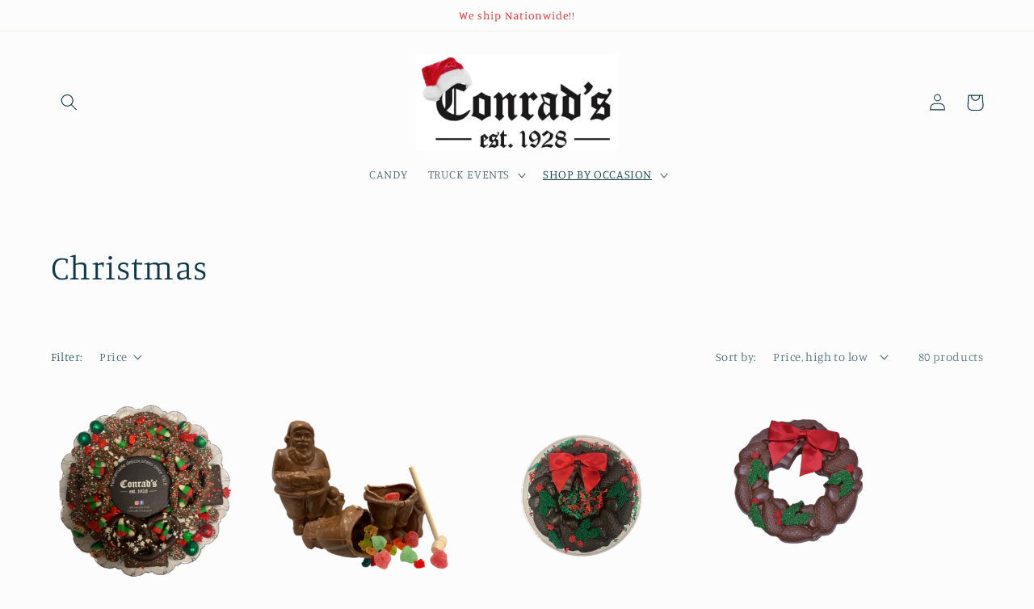

--- FILE ---
content_type: text/html; charset=utf-8
request_url: https://conrads1928.com/collections/christmas?page=2
body_size: 31296
content:
<!doctype html>
<html class="no-js" lang="en">
  <head>
<!-- "snippets/booster-seo.liquid" was not rendered, the associated app was uninstalled -->
    <meta charset="utf-8">
    <meta http-equiv="X-UA-Compatible" content="IE=edge">
    <meta name="viewport" content="width=device-width,initial-scale=1">
    <meta name="theme-color" content="">
    <link rel="canonical" href="https://conrads1928.com/collections/christmas?page=2">
    <link rel="preconnect" href="https://cdn.shopify.com" crossorigin><link rel="icon" type="image/png" href="//conrads1928.com/cdn/shop/files/favicon.png?crop=center&height=32&v=1613739060&width=32"><link rel="preconnect" href="https://fonts.shopifycdn.com" crossorigin>

    

    

<meta property="og:site_name" content="Conrad&#39;s Confectionery">
<meta property="og:url" content="https://conrads1928.com/collections/christmas?page=2">
<meta property="og:title" content="Christmas">
<meta property="og:type" content="website">
<meta property="og:description" content="Conrad&#39;s Candy selection of homemade chocolates."><meta property="og:image" content="http://conrads1928.com/cdn/shop/collections/15a4e47ef9eff68e995b022becf8902f.jpg?v=1545926305">
  <meta property="og:image:secure_url" content="https://conrads1928.com/cdn/shop/collections/15a4e47ef9eff68e995b022becf8902f.jpg?v=1545926305">
  <meta property="og:image:width" content="500">
  <meta property="og:image:height" content="500"><meta name="twitter:card" content="summary_large_image">
<meta name="twitter:title" content="Christmas">
<meta name="twitter:description" content="Conrad&#39;s Candy selection of homemade chocolates.">


    <script src="//conrads1928.com/cdn/shop/t/48/assets/global.js?v=149496944046504657681667484442" defer="defer"></script>
    <script>window.performance && window.performance.mark && window.performance.mark('shopify.content_for_header.start');</script><meta name="google-site-verification" content="c_6b6SmQUVXKAJPUj463mnt81TrfKcuskCqSd5sI53A">
<meta name="google-site-verification" content="4I3gngGUJQF8aBoUEBD-RNaa98q9E7CKIvwPCQRpQlk">
<meta name="google-site-verification" content="S3S0dB6fcT8vWY0OvC8OVhAs_odx2F2O7A4wcMVHSJE">
<meta id="shopify-digital-wallet" name="shopify-digital-wallet" content="/3595337828/digital_wallets/dialog">
<meta name="shopify-checkout-api-token" content="ec3b258f1877f6078bd284394d0b597c">
<meta id="in-context-paypal-metadata" data-shop-id="3595337828" data-venmo-supported="false" data-environment="production" data-locale="en_US" data-paypal-v4="true" data-currency="USD">
<link rel="alternate" type="application/atom+xml" title="Feed" href="/collections/christmas.atom" />
<link rel="prev" href="/collections/christmas?page=1">
<link rel="next" href="/collections/christmas?page=3">
<link rel="alternate" type="application/json+oembed" href="https://conrads1928.com/collections/christmas.oembed?page=2">
<script async="async" src="/checkouts/internal/preloads.js?locale=en-US"></script>
<link rel="preconnect" href="https://shop.app" crossorigin="anonymous">
<script async="async" src="https://shop.app/checkouts/internal/preloads.js?locale=en-US&shop_id=3595337828" crossorigin="anonymous"></script>
<script id="apple-pay-shop-capabilities" type="application/json">{"shopId":3595337828,"countryCode":"US","currencyCode":"USD","merchantCapabilities":["supports3DS"],"merchantId":"gid:\/\/shopify\/Shop\/3595337828","merchantName":"Conrad's Confectionery","requiredBillingContactFields":["postalAddress","email","phone"],"requiredShippingContactFields":["postalAddress","email","phone"],"shippingType":"shipping","supportedNetworks":["visa","masterCard","amex","discover","elo","jcb"],"total":{"type":"pending","label":"Conrad's Confectionery","amount":"1.00"},"shopifyPaymentsEnabled":true,"supportsSubscriptions":true}</script>
<script id="shopify-features" type="application/json">{"accessToken":"ec3b258f1877f6078bd284394d0b597c","betas":["rich-media-storefront-analytics"],"domain":"conrads1928.com","predictiveSearch":true,"shopId":3595337828,"locale":"en"}</script>
<script>var Shopify = Shopify || {};
Shopify.shop = "conrads-confectionery.myshopify.com";
Shopify.locale = "en";
Shopify.currency = {"active":"USD","rate":"1.0"};
Shopify.country = "US";
Shopify.theme = {"name":"Studio","id":136182726914,"schema_name":"Studio","schema_version":"4.0.1","theme_store_id":1431,"role":"main"};
Shopify.theme.handle = "null";
Shopify.theme.style = {"id":null,"handle":null};
Shopify.cdnHost = "conrads1928.com/cdn";
Shopify.routes = Shopify.routes || {};
Shopify.routes.root = "/";</script>
<script type="module">!function(o){(o.Shopify=o.Shopify||{}).modules=!0}(window);</script>
<script>!function(o){function n(){var o=[];function n(){o.push(Array.prototype.slice.apply(arguments))}return n.q=o,n}var t=o.Shopify=o.Shopify||{};t.loadFeatures=n(),t.autoloadFeatures=n()}(window);</script>
<script>
  window.ShopifyPay = window.ShopifyPay || {};
  window.ShopifyPay.apiHost = "shop.app\/pay";
  window.ShopifyPay.redirectState = null;
</script>
<script id="shop-js-analytics" type="application/json">{"pageType":"collection"}</script>
<script defer="defer" async type="module" src="//conrads1928.com/cdn/shopifycloud/shop-js/modules/v2/client.init-shop-cart-sync_D0dqhulL.en.esm.js"></script>
<script defer="defer" async type="module" src="//conrads1928.com/cdn/shopifycloud/shop-js/modules/v2/chunk.common_CpVO7qML.esm.js"></script>
<script type="module">
  await import("//conrads1928.com/cdn/shopifycloud/shop-js/modules/v2/client.init-shop-cart-sync_D0dqhulL.en.esm.js");
await import("//conrads1928.com/cdn/shopifycloud/shop-js/modules/v2/chunk.common_CpVO7qML.esm.js");

  window.Shopify.SignInWithShop?.initShopCartSync?.({"fedCMEnabled":true,"windoidEnabled":true});

</script>
<script>
  window.Shopify = window.Shopify || {};
  if (!window.Shopify.featureAssets) window.Shopify.featureAssets = {};
  window.Shopify.featureAssets['shop-js'] = {"shop-cart-sync":["modules/v2/client.shop-cart-sync_D9bwt38V.en.esm.js","modules/v2/chunk.common_CpVO7qML.esm.js"],"init-fed-cm":["modules/v2/client.init-fed-cm_BJ8NPuHe.en.esm.js","modules/v2/chunk.common_CpVO7qML.esm.js"],"init-shop-email-lookup-coordinator":["modules/v2/client.init-shop-email-lookup-coordinator_pVrP2-kG.en.esm.js","modules/v2/chunk.common_CpVO7qML.esm.js"],"shop-cash-offers":["modules/v2/client.shop-cash-offers_CNh7FWN-.en.esm.js","modules/v2/chunk.common_CpVO7qML.esm.js","modules/v2/chunk.modal_DKF6x0Jh.esm.js"],"init-shop-cart-sync":["modules/v2/client.init-shop-cart-sync_D0dqhulL.en.esm.js","modules/v2/chunk.common_CpVO7qML.esm.js"],"init-windoid":["modules/v2/client.init-windoid_DaoAelzT.en.esm.js","modules/v2/chunk.common_CpVO7qML.esm.js"],"shop-toast-manager":["modules/v2/client.shop-toast-manager_1DND8Tac.en.esm.js","modules/v2/chunk.common_CpVO7qML.esm.js"],"pay-button":["modules/v2/client.pay-button_CFeQi1r6.en.esm.js","modules/v2/chunk.common_CpVO7qML.esm.js"],"shop-button":["modules/v2/client.shop-button_Ca94MDdQ.en.esm.js","modules/v2/chunk.common_CpVO7qML.esm.js"],"shop-login-button":["modules/v2/client.shop-login-button_DPYNfp1Z.en.esm.js","modules/v2/chunk.common_CpVO7qML.esm.js","modules/v2/chunk.modal_DKF6x0Jh.esm.js"],"avatar":["modules/v2/client.avatar_BTnouDA3.en.esm.js"],"shop-follow-button":["modules/v2/client.shop-follow-button_BMKh4nJE.en.esm.js","modules/v2/chunk.common_CpVO7qML.esm.js","modules/v2/chunk.modal_DKF6x0Jh.esm.js"],"init-customer-accounts-sign-up":["modules/v2/client.init-customer-accounts-sign-up_CJXi5kRN.en.esm.js","modules/v2/client.shop-login-button_DPYNfp1Z.en.esm.js","modules/v2/chunk.common_CpVO7qML.esm.js","modules/v2/chunk.modal_DKF6x0Jh.esm.js"],"init-shop-for-new-customer-accounts":["modules/v2/client.init-shop-for-new-customer-accounts_BoBxkgWu.en.esm.js","modules/v2/client.shop-login-button_DPYNfp1Z.en.esm.js","modules/v2/chunk.common_CpVO7qML.esm.js","modules/v2/chunk.modal_DKF6x0Jh.esm.js"],"init-customer-accounts":["modules/v2/client.init-customer-accounts_DCuDTzpR.en.esm.js","modules/v2/client.shop-login-button_DPYNfp1Z.en.esm.js","modules/v2/chunk.common_CpVO7qML.esm.js","modules/v2/chunk.modal_DKF6x0Jh.esm.js"],"checkout-modal":["modules/v2/client.checkout-modal_U_3e4VxF.en.esm.js","modules/v2/chunk.common_CpVO7qML.esm.js","modules/v2/chunk.modal_DKF6x0Jh.esm.js"],"lead-capture":["modules/v2/client.lead-capture_DEgn0Z8u.en.esm.js","modules/v2/chunk.common_CpVO7qML.esm.js","modules/v2/chunk.modal_DKF6x0Jh.esm.js"],"shop-login":["modules/v2/client.shop-login_CoM5QKZ_.en.esm.js","modules/v2/chunk.common_CpVO7qML.esm.js","modules/v2/chunk.modal_DKF6x0Jh.esm.js"],"payment-terms":["modules/v2/client.payment-terms_BmrqWn8r.en.esm.js","modules/v2/chunk.common_CpVO7qML.esm.js","modules/v2/chunk.modal_DKF6x0Jh.esm.js"]};
</script>
<script>(function() {
  var isLoaded = false;
  function asyncLoad() {
    if (isLoaded) return;
    isLoaded = true;
    var urls = ["\/\/d1liekpayvooaz.cloudfront.net\/apps\/customizery\/customizery.js?shop=conrads-confectionery.myshopify.com","https:\/\/chimpstatic.com\/mcjs-connected\/js\/users\/5b8e33a678127569f297b6fb7\/a4f768005339451415d1d450a.js?shop=conrads-confectionery.myshopify.com","\/\/cdn.shopify.com\/proxy\/6efb8374c10c2b55ff9047d50a38b3d5cf74a2a6228f04745caa5a72d1b2e07b\/cdn.shopify.com\/s\/files\/1\/0035\/9533\/7828\/t\/48\/assets\/nerdy_form_init.js?v=1674828730\u0026shop=conrads-confectionery.myshopify.com\u0026sp-cache-control=cHVibGljLCBtYXgtYWdlPTkwMA","\/\/cdn.shopify.com\/proxy\/26becb6a1b9c1207b85ea4a63a2e0d0d407ba643e94c86e2315d2c4e6414ef60\/cdn.shopify.com\/s\/files\/1\/0035\/9533\/7828\/t\/48\/assets\/nerdy_form_init.js?v=1694112266\u0026shop=conrads-confectionery.myshopify.com\u0026sp-cache-control=cHVibGljLCBtYXgtYWdlPTkwMA"];
    for (var i = 0; i < urls.length; i++) {
      var s = document.createElement('script');
      s.type = 'text/javascript';
      s.async = true;
      s.src = urls[i];
      var x = document.getElementsByTagName('script')[0];
      x.parentNode.insertBefore(s, x);
    }
  };
  if(window.attachEvent) {
    window.attachEvent('onload', asyncLoad);
  } else {
    window.addEventListener('load', asyncLoad, false);
  }
})();</script>
<script id="__st">var __st={"a":3595337828,"offset":-18000,"reqid":"8fdd78a9-e8f1-4fbd-a8b8-ba1420882c46-1765034053","pageurl":"conrads1928.com\/collections\/christmas?page=2","u":"a0626a187c71","p":"collection","rtyp":"collection","rid":84639678564};</script>
<script>window.ShopifyPaypalV4VisibilityTracking = true;</script>
<script id="captcha-bootstrap">!function(){'use strict';const t='contact',e='account',n='new_comment',o=[[t,t],['blogs',n],['comments',n],[t,'customer']],c=[[e,'customer_login'],[e,'guest_login'],[e,'recover_customer_password'],[e,'create_customer']],r=t=>t.map((([t,e])=>`form[action*='/${t}']:not([data-nocaptcha='true']) input[name='form_type'][value='${e}']`)).join(','),a=t=>()=>t?[...document.querySelectorAll(t)].map((t=>t.form)):[];function s(){const t=[...o],e=r(t);return a(e)}const i='password',u='form_key',d=['recaptcha-v3-token','g-recaptcha-response','h-captcha-response',i],f=()=>{try{return window.sessionStorage}catch{return}},m='__shopify_v',_=t=>t.elements[u];function p(t,e,n=!1){try{const o=window.sessionStorage,c=JSON.parse(o.getItem(e)),{data:r}=function(t){const{data:e,action:n}=t;return t[m]||n?{data:e,action:n}:{data:t,action:n}}(c);for(const[e,n]of Object.entries(r))t.elements[e]&&(t.elements[e].value=n);n&&o.removeItem(e)}catch(o){console.error('form repopulation failed',{error:o})}}const l='form_type',E='cptcha';function T(t){t.dataset[E]=!0}const w=window,h=w.document,L='Shopify',v='ce_forms',y='captcha';let A=!1;((t,e)=>{const n=(g='f06e6c50-85a8-45c8-87d0-21a2b65856fe',I='https://cdn.shopify.com/shopifycloud/storefront-forms-hcaptcha/ce_storefront_forms_captcha_hcaptcha.v1.5.2.iife.js',D={infoText:'Protected by hCaptcha',privacyText:'Privacy',termsText:'Terms'},(t,e,n)=>{const o=w[L][v],c=o.bindForm;if(c)return c(t,g,e,D).then(n);var r;o.q.push([[t,g,e,D],n]),r=I,A||(h.body.append(Object.assign(h.createElement('script'),{id:'captcha-provider',async:!0,src:r})),A=!0)});var g,I,D;w[L]=w[L]||{},w[L][v]=w[L][v]||{},w[L][v].q=[],w[L][y]=w[L][y]||{},w[L][y].protect=function(t,e){n(t,void 0,e),T(t)},Object.freeze(w[L][y]),function(t,e,n,w,h,L){const[v,y,A,g]=function(t,e,n){const i=e?o:[],u=t?c:[],d=[...i,...u],f=r(d),m=r(i),_=r(d.filter((([t,e])=>n.includes(e))));return[a(f),a(m),a(_),s()]}(w,h,L),I=t=>{const e=t.target;return e instanceof HTMLFormElement?e:e&&e.form},D=t=>v().includes(t);t.addEventListener('submit',(t=>{const e=I(t);if(!e)return;const n=D(e)&&!e.dataset.hcaptchaBound&&!e.dataset.recaptchaBound,o=_(e),c=g().includes(e)&&(!o||!o.value);(n||c)&&t.preventDefault(),c&&!n&&(function(t){try{if(!f())return;!function(t){const e=f();if(!e)return;const n=_(t);if(!n)return;const o=n.value;o&&e.removeItem(o)}(t);const e=Array.from(Array(32),(()=>Math.random().toString(36)[2])).join('');!function(t,e){_(t)||t.append(Object.assign(document.createElement('input'),{type:'hidden',name:u})),t.elements[u].value=e}(t,e),function(t,e){const n=f();if(!n)return;const o=[...t.querySelectorAll(`input[type='${i}']`)].map((({name:t})=>t)),c=[...d,...o],r={};for(const[a,s]of new FormData(t).entries())c.includes(a)||(r[a]=s);n.setItem(e,JSON.stringify({[m]:1,action:t.action,data:r}))}(t,e)}catch(e){console.error('failed to persist form',e)}}(e),e.submit())}));const S=(t,e)=>{t&&!t.dataset[E]&&(n(t,e.some((e=>e===t))),T(t))};for(const o of['focusin','change'])t.addEventListener(o,(t=>{const e=I(t);D(e)&&S(e,y())}));const B=e.get('form_key'),M=e.get(l),P=B&&M;t.addEventListener('DOMContentLoaded',(()=>{const t=y();if(P)for(const e of t)e.elements[l].value===M&&p(e,B);[...new Set([...A(),...v().filter((t=>'true'===t.dataset.shopifyCaptcha))])].forEach((e=>S(e,t)))}))}(h,new URLSearchParams(w.location.search),n,t,e,['guest_login'])})(!0,!0)}();</script>
<script integrity="sha256-52AcMU7V7pcBOXWImdc/TAGTFKeNjmkeM1Pvks/DTgc=" data-source-attribution="shopify.loadfeatures" defer="defer" src="//conrads1928.com/cdn/shopifycloud/storefront/assets/storefront/load_feature-81c60534.js" crossorigin="anonymous"></script>
<script crossorigin="anonymous" defer="defer" src="//conrads1928.com/cdn/shopifycloud/storefront/assets/shopify_pay/storefront-65b4c6d7.js?v=20250812"></script>
<script data-source-attribution="shopify.dynamic_checkout.dynamic.init">var Shopify=Shopify||{};Shopify.PaymentButton=Shopify.PaymentButton||{isStorefrontPortableWallets:!0,init:function(){window.Shopify.PaymentButton.init=function(){};var t=document.createElement("script");t.src="https://conrads1928.com/cdn/shopifycloud/portable-wallets/latest/portable-wallets.en.js",t.type="module",document.head.appendChild(t)}};
</script>
<script data-source-attribution="shopify.dynamic_checkout.buyer_consent">
  function portableWalletsHideBuyerConsent(e){var t=document.getElementById("shopify-buyer-consent"),n=document.getElementById("shopify-subscription-policy-button");t&&n&&(t.classList.add("hidden"),t.setAttribute("aria-hidden","true"),n.removeEventListener("click",e))}function portableWalletsShowBuyerConsent(e){var t=document.getElementById("shopify-buyer-consent"),n=document.getElementById("shopify-subscription-policy-button");t&&n&&(t.classList.remove("hidden"),t.removeAttribute("aria-hidden"),n.addEventListener("click",e))}window.Shopify?.PaymentButton&&(window.Shopify.PaymentButton.hideBuyerConsent=portableWalletsHideBuyerConsent,window.Shopify.PaymentButton.showBuyerConsent=portableWalletsShowBuyerConsent);
</script>
<script data-source-attribution="shopify.dynamic_checkout.cart.bootstrap">document.addEventListener("DOMContentLoaded",(function(){function t(){return document.querySelector("shopify-accelerated-checkout-cart, shopify-accelerated-checkout")}if(t())Shopify.PaymentButton.init();else{new MutationObserver((function(e,n){t()&&(Shopify.PaymentButton.init(),n.disconnect())})).observe(document.body,{childList:!0,subtree:!0})}}));
</script>
<link id="shopify-accelerated-checkout-styles" rel="stylesheet" media="screen" href="https://conrads1928.com/cdn/shopifycloud/portable-wallets/latest/accelerated-checkout-backwards-compat.css" crossorigin="anonymous">
<style id="shopify-accelerated-checkout-cart">
        #shopify-buyer-consent {
  margin-top: 1em;
  display: inline-block;
  width: 100%;
}

#shopify-buyer-consent.hidden {
  display: none;
}

#shopify-subscription-policy-button {
  background: none;
  border: none;
  padding: 0;
  text-decoration: underline;
  font-size: inherit;
  cursor: pointer;
}

#shopify-subscription-policy-button::before {
  box-shadow: none;
}

      </style>
<script id="sections-script" data-sections="header,footer" defer="defer" src="//conrads1928.com/cdn/shop/t/48/compiled_assets/scripts.js?2840"></script>
<script>window.performance && window.performance.mark && window.performance.mark('shopify.content_for_header.end');</script>


    <style data-shopify>
      @font-face {
  font-family: Manuale;
  font-weight: 300;
  font-style: normal;
  font-display: swap;
  src: url("//conrads1928.com/cdn/fonts/manuale/manuale_n3.0baac6564b6ed416af2c179e69ad2689bd829f1a.woff2") format("woff2"),
       url("//conrads1928.com/cdn/fonts/manuale/manuale_n3.3b80020a9032b8fdf9b79d72323aacd37cfccc1f.woff") format("woff");
}

      @font-face {
  font-family: Manuale;
  font-weight: 700;
  font-style: normal;
  font-display: swap;
  src: url("//conrads1928.com/cdn/fonts/manuale/manuale_n7.3ba047f22d4f96763fb98130d717aa23f3693e91.woff2") format("woff2"),
       url("//conrads1928.com/cdn/fonts/manuale/manuale_n7.d41567120e3bfda7b74704ba4a90a9bcb1d16998.woff") format("woff");
}

      @font-face {
  font-family: Manuale;
  font-weight: 300;
  font-style: italic;
  font-display: swap;
  src: url("//conrads1928.com/cdn/fonts/manuale/manuale_i3.8cbe945d7f8e216c7231bccf91cc310dd97f8ab7.woff2") format("woff2"),
       url("//conrads1928.com/cdn/fonts/manuale/manuale_i3.b7e6796aef798c07921d6148fdfe101e7b005e4c.woff") format("woff");
}

      @font-face {
  font-family: Manuale;
  font-weight: 700;
  font-style: italic;
  font-display: swap;
  src: url("//conrads1928.com/cdn/fonts/manuale/manuale_i7.3e507417c47b4832577c8acf727857a21bf11116.woff2") format("woff2"),
       url("//conrads1928.com/cdn/fonts/manuale/manuale_i7.eb96031fac61588a1dde990db53eb087563603d7.woff") format("woff");
}

      @font-face {
  font-family: Manuale;
  font-weight: 300;
  font-style: normal;
  font-display: swap;
  src: url("//conrads1928.com/cdn/fonts/manuale/manuale_n3.0baac6564b6ed416af2c179e69ad2689bd829f1a.woff2") format("woff2"),
       url("//conrads1928.com/cdn/fonts/manuale/manuale_n3.3b80020a9032b8fdf9b79d72323aacd37cfccc1f.woff") format("woff");
}


      :root {
        --font-body-family: Manuale, serif;
        --font-body-style: normal;
        --font-body-weight: 300;
        --font-body-weight-bold: 600;

        --font-heading-family: Manuale, serif;
        --font-heading-style: normal;
        --font-heading-weight: 300;

        --font-body-scale: 1.05;
        --font-heading-scale: 1.0;

        --color-base-text: 16, 57, 72;
        --color-shadow: 16, 57, 72;
        --color-base-background-1: 252, 252, 252;
        --color-base-background-2: 235, 236, 237;
        --color-base-solid-button-labels: 229, 28, 28;
        --color-base-outline-button-labels: 5, 44, 70;
        --color-base-accent-1: 252, 252, 252;
        --color-base-accent-2: 255, 255, 255;
        --payment-terms-background-color: #fcfcfc;

        --gradient-base-background-1: #fcfcfc;
        --gradient-base-background-2: #ebeced;
        --gradient-base-accent-1: #fcfcfc;
        --gradient-base-accent-2: #fff;

        --media-padding: px;
        --media-border-opacity: 0.05;
        --media-border-width: 0px;
        --media-radius: 0px;
        --media-shadow-opacity: 0.0;
        --media-shadow-horizontal-offset: 0px;
        --media-shadow-vertical-offset: 0px;
        --media-shadow-blur-radius: 0px;
        --media-shadow-visible: 0;

        --page-width: 120rem;
        --page-width-margin: 0rem;

        --product-card-image-padding: 0.0rem;
        --product-card-corner-radius: 0.0rem;
        --product-card-text-alignment: center;
        --product-card-border-width: 0.0rem;
        --product-card-border-opacity: 0.1;
        --product-card-shadow-opacity: 0.1;
        --product-card-shadow-visible: 1;
        --product-card-shadow-horizontal-offset: 0.0rem;
        --product-card-shadow-vertical-offset: 0.0rem;
        --product-card-shadow-blur-radius: 0.0rem;

        --collection-card-image-padding: 0.0rem;
        --collection-card-corner-radius: 0.0rem;
        --collection-card-text-alignment: center;
        --collection-card-border-width: 0.0rem;
        --collection-card-border-opacity: 0.1;
        --collection-card-shadow-opacity: 0.1;
        --collection-card-shadow-visible: 1;
        --collection-card-shadow-horizontal-offset: 0.0rem;
        --collection-card-shadow-vertical-offset: 0.0rem;
        --collection-card-shadow-blur-radius: 0.0rem;

        --blog-card-image-padding: 0.0rem;
        --blog-card-corner-radius: 0.0rem;
        --blog-card-text-alignment: center;
        --blog-card-border-width: 0.0rem;
        --blog-card-border-opacity: 0.1;
        --blog-card-shadow-opacity: 0.1;
        --blog-card-shadow-visible: 1;
        --blog-card-shadow-horizontal-offset: 0.0rem;
        --blog-card-shadow-vertical-offset: 0.0rem;
        --blog-card-shadow-blur-radius: 0.0rem;

        --badge-corner-radius: 4.0rem;

        --popup-border-width: 0px;
        --popup-border-opacity: 0.1;
        --popup-corner-radius: 0px;
        --popup-shadow-opacity: 0.1;
        --popup-shadow-horizontal-offset: 6px;
        --popup-shadow-vertical-offset: 6px;
        --popup-shadow-blur-radius: 25px;

        --drawer-border-width: 1px;
        --drawer-border-opacity: 0.1;
        --drawer-shadow-opacity: 0.0;
        --drawer-shadow-horizontal-offset: 0px;
        --drawer-shadow-vertical-offset: 0px;
        --drawer-shadow-blur-radius: 0px;

        --spacing-sections-desktop: 0px;
        --spacing-sections-mobile: 0px;

        --grid-desktop-vertical-spacing: 40px;
        --grid-desktop-horizontal-spacing: 40px;
        --grid-mobile-vertical-spacing: 20px;
        --grid-mobile-horizontal-spacing: 20px;

        --text-boxes-border-opacity: 0.0;
        --text-boxes-border-width: 0px;
        --text-boxes-radius: 0px;
        --text-boxes-shadow-opacity: 0.0;
        --text-boxes-shadow-visible: 0;
        --text-boxes-shadow-horizontal-offset: 0px;
        --text-boxes-shadow-vertical-offset: 0px;
        --text-boxes-shadow-blur-radius: 0px;

        --buttons-radius: 40px;
        --buttons-radius-outset: 41px;
        --buttons-border-width: 1px;
        --buttons-border-opacity: 1.0;
        --buttons-shadow-opacity: 0.1;
        --buttons-shadow-visible: 1;
        --buttons-shadow-horizontal-offset: 2px;
        --buttons-shadow-vertical-offset: 2px;
        --buttons-shadow-blur-radius: 5px;
        --buttons-border-offset: 0.3px;

        --inputs-radius: 2px;
        --inputs-border-width: 1px;
        --inputs-border-opacity: 0.15;
        --inputs-shadow-opacity: 0.05;
        --inputs-shadow-horizontal-offset: 2px;
        --inputs-margin-offset: 2px;
        --inputs-shadow-vertical-offset: 2px;
        --inputs-shadow-blur-radius: 5px;
        --inputs-radius-outset: 3px;

        --variant-pills-radius: 40px;
        --variant-pills-border-width: 1px;
        --variant-pills-border-opacity: 0.55;
        --variant-pills-shadow-opacity: 0.0;
        --variant-pills-shadow-horizontal-offset: 0px;
        --variant-pills-shadow-vertical-offset: 0px;
        --variant-pills-shadow-blur-radius: 0px;
      }

      *,
      *::before,
      *::after {
        box-sizing: inherit;
      }

      html {
        box-sizing: border-box;
        font-size: calc(var(--font-body-scale) * 62.5%);
        height: 100%;
      }

      body {
        display: grid;
        grid-template-rows: auto auto 1fr auto;
        grid-template-columns: 100%;
        min-height: 100%;
        margin: 0;
        font-size: 1.5rem;
        letter-spacing: 0.06rem;
        line-height: calc(1 + 0.8 / var(--font-body-scale));
        font-family: var(--font-body-family);
        font-style: var(--font-body-style);
        font-weight: var(--font-body-weight);
      }

      @media screen and (min-width: 750px) {
        body {
          font-size: 1.6rem;
        }
      }
    </style>

    <link href="//conrads1928.com/cdn/shop/t/48/assets/base.css?v=88290808517547527771667484444" rel="stylesheet" type="text/css" media="all" />
<link rel="preload" as="font" href="//conrads1928.com/cdn/fonts/manuale/manuale_n3.0baac6564b6ed416af2c179e69ad2689bd829f1a.woff2" type="font/woff2" crossorigin><link rel="preload" as="font" href="//conrads1928.com/cdn/fonts/manuale/manuale_n3.0baac6564b6ed416af2c179e69ad2689bd829f1a.woff2" type="font/woff2" crossorigin><link rel="stylesheet" href="//conrads1928.com/cdn/shop/t/48/assets/component-predictive-search.css?v=83512081251802922551667484442" media="print" onload="this.media='all'"><script>document.documentElement.className = document.documentElement.className.replace('no-js', 'js');
    if (Shopify.designMode) {
      document.documentElement.classList.add('shopify-design-mode');
    }
    </script>
  
<script src="https://cdn.shopify.com/s/files/1/0035/9533/7828/t/48/assets/nerdy_form_widget.js?v=1694112264" defer="defer"></script>

<script src="https://cdn.shopify.com/extensions/7d130b81-2445-42f2-b4a4-905651358e17/wod-preorder-now-28/assets/preorder-now-source.js" type="text/javascript" defer="defer"></script>
<link href="https://cdn.shopify.com/extensions/7d130b81-2445-42f2-b4a4-905651358e17/wod-preorder-now-28/assets/preorder-now-source.css" rel="stylesheet" type="text/css" media="all">
<link href="https://monorail-edge.shopifysvc.com" rel="dns-prefetch">
<script>(function(){if ("sendBeacon" in navigator && "performance" in window) {try {var session_token_from_headers = performance.getEntriesByType('navigation')[0].serverTiming.find(x => x.name == '_s').description;} catch {var session_token_from_headers = undefined;}var session_cookie_matches = document.cookie.match(/_shopify_s=([^;]*)/);var session_token_from_cookie = session_cookie_matches && session_cookie_matches.length === 2 ? session_cookie_matches[1] : "";var session_token = session_token_from_headers || session_token_from_cookie || "";function handle_abandonment_event(e) {var entries = performance.getEntries().filter(function(entry) {return /monorail-edge.shopifysvc.com/.test(entry.name);});if (!window.abandonment_tracked && entries.length === 0) {window.abandonment_tracked = true;var currentMs = Date.now();var navigation_start = performance.timing.navigationStart;var payload = {shop_id: 3595337828,url: window.location.href,navigation_start,duration: currentMs - navigation_start,session_token,page_type: "collection"};window.navigator.sendBeacon("https://monorail-edge.shopifysvc.com/v1/produce", JSON.stringify({schema_id: "online_store_buyer_site_abandonment/1.1",payload: payload,metadata: {event_created_at_ms: currentMs,event_sent_at_ms: currentMs}}));}}window.addEventListener('pagehide', handle_abandonment_event);}}());</script>
<script id="web-pixels-manager-setup">(function e(e,d,r,n,o){if(void 0===o&&(o={}),!Boolean(null===(a=null===(i=window.Shopify)||void 0===i?void 0:i.analytics)||void 0===a?void 0:a.replayQueue)){var i,a;window.Shopify=window.Shopify||{};var t=window.Shopify;t.analytics=t.analytics||{};var s=t.analytics;s.replayQueue=[],s.publish=function(e,d,r){return s.replayQueue.push([e,d,r]),!0};try{self.performance.mark("wpm:start")}catch(e){}var l=function(){var e={modern:/Edge?\/(1{2}[4-9]|1[2-9]\d|[2-9]\d{2}|\d{4,})\.\d+(\.\d+|)|Firefox\/(1{2}[4-9]|1[2-9]\d|[2-9]\d{2}|\d{4,})\.\d+(\.\d+|)|Chrom(ium|e)\/(9{2}|\d{3,})\.\d+(\.\d+|)|(Maci|X1{2}).+ Version\/(15\.\d+|(1[6-9]|[2-9]\d|\d{3,})\.\d+)([,.]\d+|)( \(\w+\)|)( Mobile\/\w+|) Safari\/|Chrome.+OPR\/(9{2}|\d{3,})\.\d+\.\d+|(CPU[ +]OS|iPhone[ +]OS|CPU[ +]iPhone|CPU IPhone OS|CPU iPad OS)[ +]+(15[._]\d+|(1[6-9]|[2-9]\d|\d{3,})[._]\d+)([._]\d+|)|Android:?[ /-](13[3-9]|1[4-9]\d|[2-9]\d{2}|\d{4,})(\.\d+|)(\.\d+|)|Android.+Firefox\/(13[5-9]|1[4-9]\d|[2-9]\d{2}|\d{4,})\.\d+(\.\d+|)|Android.+Chrom(ium|e)\/(13[3-9]|1[4-9]\d|[2-9]\d{2}|\d{4,})\.\d+(\.\d+|)|SamsungBrowser\/([2-9]\d|\d{3,})\.\d+/,legacy:/Edge?\/(1[6-9]|[2-9]\d|\d{3,})\.\d+(\.\d+|)|Firefox\/(5[4-9]|[6-9]\d|\d{3,})\.\d+(\.\d+|)|Chrom(ium|e)\/(5[1-9]|[6-9]\d|\d{3,})\.\d+(\.\d+|)([\d.]+$|.*Safari\/(?![\d.]+ Edge\/[\d.]+$))|(Maci|X1{2}).+ Version\/(10\.\d+|(1[1-9]|[2-9]\d|\d{3,})\.\d+)([,.]\d+|)( \(\w+\)|)( Mobile\/\w+|) Safari\/|Chrome.+OPR\/(3[89]|[4-9]\d|\d{3,})\.\d+\.\d+|(CPU[ +]OS|iPhone[ +]OS|CPU[ +]iPhone|CPU IPhone OS|CPU iPad OS)[ +]+(10[._]\d+|(1[1-9]|[2-9]\d|\d{3,})[._]\d+)([._]\d+|)|Android:?[ /-](13[3-9]|1[4-9]\d|[2-9]\d{2}|\d{4,})(\.\d+|)(\.\d+|)|Mobile Safari.+OPR\/([89]\d|\d{3,})\.\d+\.\d+|Android.+Firefox\/(13[5-9]|1[4-9]\d|[2-9]\d{2}|\d{4,})\.\d+(\.\d+|)|Android.+Chrom(ium|e)\/(13[3-9]|1[4-9]\d|[2-9]\d{2}|\d{4,})\.\d+(\.\d+|)|Android.+(UC? ?Browser|UCWEB|U3)[ /]?(15\.([5-9]|\d{2,})|(1[6-9]|[2-9]\d|\d{3,})\.\d+)\.\d+|SamsungBrowser\/(5\.\d+|([6-9]|\d{2,})\.\d+)|Android.+MQ{2}Browser\/(14(\.(9|\d{2,})|)|(1[5-9]|[2-9]\d|\d{3,})(\.\d+|))(\.\d+|)|K[Aa][Ii]OS\/(3\.\d+|([4-9]|\d{2,})\.\d+)(\.\d+|)/},d=e.modern,r=e.legacy,n=navigator.userAgent;return n.match(d)?"modern":n.match(r)?"legacy":"unknown"}(),u="modern"===l?"modern":"legacy",c=(null!=n?n:{modern:"",legacy:""})[u],f=function(e){return[e.baseUrl,"/wpm","/b",e.hashVersion,"modern"===e.buildTarget?"m":"l",".js"].join("")}({baseUrl:d,hashVersion:r,buildTarget:u}),m=function(e){var d=e.version,r=e.bundleTarget,n=e.surface,o=e.pageUrl,i=e.monorailEndpoint;return{emit:function(e){var a=e.status,t=e.errorMsg,s=(new Date).getTime(),l=JSON.stringify({metadata:{event_sent_at_ms:s},events:[{schema_id:"web_pixels_manager_load/3.1",payload:{version:d,bundle_target:r,page_url:o,status:a,surface:n,error_msg:t},metadata:{event_created_at_ms:s}}]});if(!i)return console&&console.warn&&console.warn("[Web Pixels Manager] No Monorail endpoint provided, skipping logging."),!1;try{return self.navigator.sendBeacon.bind(self.navigator)(i,l)}catch(e){}var u=new XMLHttpRequest;try{return u.open("POST",i,!0),u.setRequestHeader("Content-Type","text/plain"),u.send(l),!0}catch(e){return console&&console.warn&&console.warn("[Web Pixels Manager] Got an unhandled error while logging to Monorail."),!1}}}}({version:r,bundleTarget:l,surface:e.surface,pageUrl:self.location.href,monorailEndpoint:e.monorailEndpoint});try{o.browserTarget=l,function(e){var d=e.src,r=e.async,n=void 0===r||r,o=e.onload,i=e.onerror,a=e.sri,t=e.scriptDataAttributes,s=void 0===t?{}:t,l=document.createElement("script"),u=document.querySelector("head"),c=document.querySelector("body");if(l.async=n,l.src=d,a&&(l.integrity=a,l.crossOrigin="anonymous"),s)for(var f in s)if(Object.prototype.hasOwnProperty.call(s,f))try{l.dataset[f]=s[f]}catch(e){}if(o&&l.addEventListener("load",o),i&&l.addEventListener("error",i),u)u.appendChild(l);else{if(!c)throw new Error("Did not find a head or body element to append the script");c.appendChild(l)}}({src:f,async:!0,onload:function(){if(!function(){var e,d;return Boolean(null===(d=null===(e=window.Shopify)||void 0===e?void 0:e.analytics)||void 0===d?void 0:d.initialized)}()){var d=window.webPixelsManager.init(e)||void 0;if(d){var r=window.Shopify.analytics;r.replayQueue.forEach((function(e){var r=e[0],n=e[1],o=e[2];d.publishCustomEvent(r,n,o)})),r.replayQueue=[],r.publish=d.publishCustomEvent,r.visitor=d.visitor,r.initialized=!0}}},onerror:function(){return m.emit({status:"failed",errorMsg:"".concat(f," has failed to load")})},sri:function(e){var d=/^sha384-[A-Za-z0-9+/=]+$/;return"string"==typeof e&&d.test(e)}(c)?c:"",scriptDataAttributes:o}),m.emit({status:"loading"})}catch(e){m.emit({status:"failed",errorMsg:(null==e?void 0:e.message)||"Unknown error"})}}})({shopId: 3595337828,storefrontBaseUrl: "https://conrads1928.com",extensionsBaseUrl: "https://extensions.shopifycdn.com/cdn/shopifycloud/web-pixels-manager",monorailEndpoint: "https://monorail-edge.shopifysvc.com/unstable/produce_batch",surface: "storefront-renderer",enabledBetaFlags: ["2dca8a86"],webPixelsConfigList: [{"id":"569639170","configuration":"{\"config\":\"{\\\"pixel_id\\\":\\\"AW-1069019581\\\",\\\"target_country\\\":\\\"US\\\",\\\"gtag_events\\\":[{\\\"type\\\":\\\"page_view\\\",\\\"action_label\\\":\\\"AW-1069019581\\\/kr3WCN_kr5IBEL3j3_0D\\\"},{\\\"type\\\":\\\"purchase\\\",\\\"action_label\\\":\\\"AW-1069019581\\\/l6DgCOLkr5IBEL3j3_0D\\\"},{\\\"type\\\":\\\"view_item\\\",\\\"action_label\\\":\\\"AW-1069019581\\\/FacgCOXkr5IBEL3j3_0D\\\"},{\\\"type\\\":\\\"add_to_cart\\\",\\\"action_label\\\":\\\"AW-1069019581\\\/Gt9ACOjkr5IBEL3j3_0D\\\"},{\\\"type\\\":\\\"begin_checkout\\\",\\\"action_label\\\":\\\"AW-1069019581\\\/6CilCOvkr5IBEL3j3_0D\\\"},{\\\"type\\\":\\\"search\\\",\\\"action_label\\\":\\\"AW-1069019581\\\/KpoeCO7kr5IBEL3j3_0D\\\"},{\\\"type\\\":\\\"add_payment_info\\\",\\\"action_label\\\":\\\"AW-1069019581\\\/f1DiCPHkr5IBEL3j3_0D\\\"}],\\\"enable_monitoring_mode\\\":false}\"}","eventPayloadVersion":"v1","runtimeContext":"OPEN","scriptVersion":"b2a88bafab3e21179ed38636efcd8a93","type":"APP","apiClientId":1780363,"privacyPurposes":[],"dataSharingAdjustments":{"protectedCustomerApprovalScopes":["read_customer_address","read_customer_email","read_customer_name","read_customer_personal_data","read_customer_phone"]}},{"id":"197525762","configuration":"{\"pixel_id\":\"2075746492448643\",\"pixel_type\":\"facebook_pixel\",\"metaapp_system_user_token\":\"-\"}","eventPayloadVersion":"v1","runtimeContext":"OPEN","scriptVersion":"ca16bc87fe92b6042fbaa3acc2fbdaa6","type":"APP","apiClientId":2329312,"privacyPurposes":["ANALYTICS","MARKETING","SALE_OF_DATA"],"dataSharingAdjustments":{"protectedCustomerApprovalScopes":["read_customer_address","read_customer_email","read_customer_name","read_customer_personal_data","read_customer_phone"]}},{"id":"81068290","eventPayloadVersion":"v1","runtimeContext":"LAX","scriptVersion":"1","type":"CUSTOM","privacyPurposes":["ANALYTICS"],"name":"Google Analytics tag (migrated)"},{"id":"shopify-app-pixel","configuration":"{}","eventPayloadVersion":"v1","runtimeContext":"STRICT","scriptVersion":"0450","apiClientId":"shopify-pixel","type":"APP","privacyPurposes":["ANALYTICS","MARKETING"]},{"id":"shopify-custom-pixel","eventPayloadVersion":"v1","runtimeContext":"LAX","scriptVersion":"0450","apiClientId":"shopify-pixel","type":"CUSTOM","privacyPurposes":["ANALYTICS","MARKETING"]}],isMerchantRequest: false,initData: {"shop":{"name":"Conrad's Confectionery","paymentSettings":{"currencyCode":"USD"},"myshopifyDomain":"conrads-confectionery.myshopify.com","countryCode":"US","storefrontUrl":"https:\/\/conrads1928.com"},"customer":null,"cart":null,"checkout":null,"productVariants":[],"purchasingCompany":null},},"https://conrads1928.com/cdn","ae1676cfwd2530674p4253c800m34e853cb",{"modern":"","legacy":""},{"shopId":"3595337828","storefrontBaseUrl":"https:\/\/conrads1928.com","extensionBaseUrl":"https:\/\/extensions.shopifycdn.com\/cdn\/shopifycloud\/web-pixels-manager","surface":"storefront-renderer","enabledBetaFlags":"[\"2dca8a86\"]","isMerchantRequest":"false","hashVersion":"ae1676cfwd2530674p4253c800m34e853cb","publish":"custom","events":"[[\"page_viewed\",{}],[\"collection_viewed\",{\"collection\":{\"id\":\"84639678564\",\"title\":\"Christmas\",\"productVariants\":[{\"price\":{\"amount\":29.98,\"currencyCode\":\"USD\"},\"product\":{\"title\":\"Small Christmas Platter (Shipping Not Available)\",\"vendor\":\"Conrads\",\"id\":\"1989581111396\",\"untranslatedTitle\":\"Small Christmas Platter (Shipping Not Available)\",\"url\":\"\/products\/small-platter\",\"type\":\"Christmas\"},\"id\":\"18645102919780\",\"image\":{\"src\":\"\/\/conrads1928.com\/cdn\/shop\/products\/SmallXmasPlatter.png?v=1638740510\"},\"sku\":\"xmas_pres_small_platter_milk\",\"title\":\"Default Title\",\"untranslatedTitle\":\"Default Title\"},{\"price\":{\"amount\":24.98,\"currencyCode\":\"USD\"},\"product\":{\"title\":\"Milk Chocolate \\\"Smash\\\" Santa\",\"vendor\":\"Conrads\",\"id\":\"7465913221378\",\"untranslatedTitle\":\"Milk Chocolate \\\"Smash\\\" Santa\",\"url\":\"\/products\/copy-of-milk-chocolate-smash-skull\",\"type\":\"Christmas\"},\"id\":\"42090560979202\",\"image\":{\"src\":\"\/\/conrads1928.com\/cdn\/shop\/products\/SmashSanta2.png?v=1637611119\"},\"sku\":\"xmas_mldnov_smashsanta_milk\",\"title\":\"Default Title\",\"untranslatedTitle\":\"Default Title\"},{\"price\":{\"amount\":18.98,\"currencyCode\":\"USD\"},\"product\":{\"title\":\"Dark Chocolate Wreath\",\"vendor\":\"Conrads\",\"id\":\"4356226941059\",\"untranslatedTitle\":\"Dark Chocolate Wreath\",\"url\":\"\/products\/dark-chocolate-wreath\",\"type\":\"christmas\"},\"id\":\"31204086972547\",\"image\":{\"src\":\"\/\/conrads1928.com\/cdn\/shop\/products\/darkwreath.png?v=1606347524\"},\"sku\":\"xmas_mldnov_wreath_dark\",\"title\":\"Default Title\",\"untranslatedTitle\":\"Default Title\"},{\"price\":{\"amount\":18.98,\"currencyCode\":\"USD\"},\"product\":{\"title\":\"6\\\" Milk Chocolate Wreath\",\"vendor\":\"Conrads\",\"id\":\"1989543624804\",\"untranslatedTitle\":\"6\\\" Milk Chocolate Wreath\",\"url\":\"\/products\/chocolate-wreath\",\"type\":\"Christmas\"},\"id\":\"18644886716516\",\"image\":{\"src\":\"\/\/conrads1928.com\/cdn\/shop\/products\/milkwreath.png?v=1606347260\"},\"sku\":\"xmas_mldnov_wreath_milk\",\"title\":\"Default Title\",\"untranslatedTitle\":\"Default Title\"},{\"price\":{\"amount\":18.98,\"currencyCode\":\"USD\"},\"product\":{\"title\":\"Small assortment of our favorite chocolates\",\"vendor\":\"Conrads\",\"id\":\"1989480251492\",\"untranslatedTitle\":\"Small assortment of our favorite chocolates\",\"url\":\"\/products\/small-assortment-of-our-favorite-chocolates\",\"type\":\"Everyday\"},\"id\":\"18644526432356\",\"image\":{\"src\":\"\/\/conrads1928.com\/cdn\/shop\/products\/44e5cb45f0f884392e1459340b624d53.png?v=1625172076\"},\"sku\":\"evd_pres_small_asrt_mkdk\",\"title\":\"Default Title\",\"untranslatedTitle\":\"Default Title\"},{\"price\":{\"amount\":15.98,\"currencyCode\":\"USD\"},\"product\":{\"title\":\"Milk\/Dark Chocolate Big Pretzels Eight Pack\",\"vendor\":\"Conrads\",\"id\":\"1989507547236\",\"untranslatedTitle\":\"Milk\/Dark Chocolate Big Pretzels Eight Pack\",\"url\":\"\/products\/milk-chocolate-big-pretzels-two-pack-1\",\"type\":\"Everyday\"},\"id\":\"18644686143588\",\"image\":{\"src\":\"\/\/conrads1928.com\/cdn\/shop\/products\/8-pack-pretzel.png?v=1625172872\"},\"sku\":\"evd_pcbr_8pakpretz_milkdark\",\"title\":\"Default Title\",\"untranslatedTitle\":\"Default Title\"},{\"price\":{\"amount\":15.98,\"currencyCode\":\"USD\"},\"product\":{\"title\":\"9\\\"  Milk Chocolate \\\"Present\\\" Santa model X-8\",\"vendor\":\"Conrads\",\"id\":\"1989536415844\",\"untranslatedTitle\":\"9\\\"  Milk Chocolate \\\"Present\\\" Santa model X-8\",\"url\":\"\/products\/x-8-present-santa\",\"type\":\"Christmas\"},\"id\":\"18644849492068\",\"image\":{\"src\":\"\/\/conrads1928.com\/cdn\/shop\/products\/x8mpresentsanta.png?v=1606347868\"},\"sku\":\"xmas_mldnov_8_milk\",\"title\":\"Default Title\",\"untranslatedTitle\":\"Default Title\"},{\"price\":{\"amount\":15.98,\"currencyCode\":\"USD\"},\"product\":{\"title\":\"X-102 Dark Chocolate \\\"Present\\\" Santa\",\"vendor\":\"Conrads\",\"id\":\"1989541003364\",\"untranslatedTitle\":\"X-102 Dark Chocolate \\\"Present\\\" Santa\",\"url\":\"\/products\/x-102-present-santa\",\"type\":\"Christmas\"},\"id\":\"18644869939300\",\"image\":{\"src\":\"\/\/conrads1928.com\/cdn\/shop\/products\/x102dpresentsanta.png?v=1606347555\"},\"sku\":\"xmas_mldnov_102_dark\",\"title\":\"Default Title\",\"untranslatedTitle\":\"Default Title\"},{\"price\":{\"amount\":14.98,\"currencyCode\":\"USD\"},\"product\":{\"title\":\"Christmas Oreo 6 Pack\",\"vendor\":\"Conrads\",\"id\":\"4356226973827\",\"untranslatedTitle\":\"Christmas Oreo 6 Pack\",\"url\":\"\/products\/christmas-oreo-6-pack\",\"type\":\"christmas\"},\"id\":\"31204087005315\",\"image\":{\"src\":\"\/\/conrads1928.com\/cdn\/shop\/products\/christmasoreo.jpg?v=1605188551\"},\"sku\":\"xmas_pres_oreo_6pack_mix\",\"title\":\"Default Title\",\"untranslatedTitle\":\"Default Title\"},{\"price\":{\"amount\":13.98,\"currencyCode\":\"USD\"},\"product\":{\"title\":\"8.5\\\" Milk Chocolate Candy Cane\",\"vendor\":\"Conrads\",\"id\":\"1989543264356\",\"untranslatedTitle\":\"8.5\\\" Milk Chocolate Candy Cane\",\"url\":\"\/products\/milk-chocolate-candy-cane-1\",\"type\":\"Christmas\"},\"id\":\"18644884095076\",\"image\":{\"src\":\"\/\/conrads1928.com\/cdn\/shop\/products\/mcandycane.png?v=1606334687\"},\"sku\":\"xmas_mldnov_cndycane_milk\",\"title\":\"Default Title\",\"untranslatedTitle\":\"Default Title\"},{\"price\":{\"amount\":13.98,\"currencyCode\":\"USD\"},\"product\":{\"title\":\"Dark Chocolate Christmas Non-Pareils Fancy Bag- 8 oz bag\",\"vendor\":\"Conrads\",\"id\":\"1989534154852\",\"untranslatedTitle\":\"Dark Chocolate Christmas Non-Pareils Fancy Bag- 8 oz bag\",\"url\":\"\/products\/dark-chocolate-non-pareils-fancy-bag-8oz\",\"type\":\"Christmas\"},\"id\":\"18644841824356\",\"image\":{\"src\":\"\/\/conrads1928.com\/cdn\/shop\/products\/fancydnp.png?v=1606334633\"},\"sku\":\"xmas_bgd_npfancy_dark_8oz\",\"title\":\"Default Title\",\"untranslatedTitle\":\"Default Title\"},{\"price\":{\"amount\":13.98,\"currencyCode\":\"USD\"},\"product\":{\"title\":\"Milk Chocolate Christmas Non-Pareils Fancy Bag- 8 oz bag\",\"vendor\":\"Conrads\",\"id\":\"1989533761636\",\"untranslatedTitle\":\"Milk Chocolate Christmas Non-Pareils Fancy Bag- 8 oz bag\",\"url\":\"\/products\/milk-chocolate-non-pareils-fancy-bag-8oz\",\"type\":\"Christmas\"},\"id\":\"18644839661668\",\"image\":{\"src\":\"\/\/conrads1928.com\/cdn\/shop\/products\/fancymnp.png?v=1606334654\"},\"sku\":\"xmas_bgd_npfancy_milk_8oz\",\"title\":\"Default Title\",\"untranslatedTitle\":\"Default Title\"},{\"price\":{\"amount\":12.99,\"currencyCode\":\"USD\"},\"product\":{\"title\":\"Milk Chocolate Peanut Butter Christmas Figures (8 oz Box)\",\"vendor\":\"Conrads\",\"id\":\"7835922989314\",\"untranslatedTitle\":\"Milk Chocolate Peanut Butter Christmas Figures (8 oz Box)\",\"url\":\"\/products\/milk-chocolate-peanut-butter-christmas-figures-8-oz-box\",\"type\":\"Christmas\"},\"id\":\"43305661530370\",\"image\":{\"src\":\"\/\/conrads1928.com\/cdn\/shop\/products\/pbXMAS2.png?v=1665417367\"},\"sku\":\"xmas_cbw_Pbfigures_8oz_milk\",\"title\":\"Default Title\",\"untranslatedTitle\":\"Default Title\"},{\"price\":{\"amount\":12.98,\"currencyCode\":\"USD\"},\"product\":{\"title\":\"Milk Chocolate Christmas Non Pareils- 8 oz bag\",\"vendor\":\"Conrads\",\"id\":\"1989560696932\",\"untranslatedTitle\":\"Milk Chocolate Christmas Non Pareils- 8 oz bag\",\"url\":\"\/products\/milk-chocolate-non-pareils-8oz\",\"type\":\"Christmas\"},\"id\":\"18644982693988\",\"image\":{\"src\":\"\/\/conrads1928.com\/cdn\/shop\/products\/8ozXMNP.png?v=1605453236\"},\"sku\":\"xmas_bgd_mxnp_8oz\",\"title\":\"Default Title\",\"untranslatedTitle\":\"Default Title\"},{\"price\":{\"amount\":12.98,\"currencyCode\":\"USD\"},\"product\":{\"title\":\"Dark Chocolate Foiled Bells (8 oz)\",\"vendor\":\"Conrads\",\"id\":\"1989557321828\",\"untranslatedTitle\":\"Dark Chocolate Foiled Bells (8 oz)\",\"url\":\"\/products\/loose-dark-chocolate-foil-bells\",\"type\":\"Christmas\"},\"id\":\"18644965654628\",\"image\":{\"src\":\"\/\/conrads1928.com\/cdn\/shop\/files\/IMG_1648.jpg?v=1761926478\"},\"sku\":\"xmas_bgd_bells_dark_8oz\",\"title\":\"Default Title\",\"untranslatedTitle\":\"Default Title\"},{\"price\":{\"amount\":12.98,\"currencyCode\":\"USD\"},\"product\":{\"title\":\"Milk Chocolate Foiled Ornaments (8 oz)\",\"vendor\":\"Conrads\",\"id\":\"1989650579556\",\"untranslatedTitle\":\"Milk Chocolate Foiled Ornaments (8 oz)\",\"url\":\"\/products\/loose-foiled-milk-chocolate-ornaments\",\"type\":\"Christmas\"},\"id\":\"18645515534436\",\"image\":{\"src\":\"\/\/conrads1928.com\/cdn\/shop\/files\/IMG_1650.jpg?v=1761926412\"},\"sku\":\"xmas_bgd_ornaments_milk_8oz\",\"title\":\"Default Title\",\"untranslatedTitle\":\"Default Title\"}]}}]]"});</script><script>
  window.ShopifyAnalytics = window.ShopifyAnalytics || {};
  window.ShopifyAnalytics.meta = window.ShopifyAnalytics.meta || {};
  window.ShopifyAnalytics.meta.currency = 'USD';
  var meta = {"products":[{"id":1989581111396,"gid":"gid:\/\/shopify\/Product\/1989581111396","vendor":"Conrads","type":"Christmas","variants":[{"id":18645102919780,"price":2998,"name":"Small Christmas Platter (Shipping Not Available)","public_title":null,"sku":"xmas_pres_small_platter_milk"}],"remote":false},{"id":7465913221378,"gid":"gid:\/\/shopify\/Product\/7465913221378","vendor":"Conrads","type":"Christmas","variants":[{"id":42090560979202,"price":2498,"name":"Milk Chocolate \"Smash\" Santa","public_title":null,"sku":"xmas_mldnov_smashsanta_milk"}],"remote":false},{"id":4356226941059,"gid":"gid:\/\/shopify\/Product\/4356226941059","vendor":"Conrads","type":"christmas","variants":[{"id":31204086972547,"price":1898,"name":"Dark Chocolate Wreath","public_title":null,"sku":"xmas_mldnov_wreath_dark"}],"remote":false},{"id":1989543624804,"gid":"gid:\/\/shopify\/Product\/1989543624804","vendor":"Conrads","type":"Christmas","variants":[{"id":18644886716516,"price":1898,"name":"6\" Milk Chocolate Wreath","public_title":null,"sku":"xmas_mldnov_wreath_milk"}],"remote":false},{"id":1989480251492,"gid":"gid:\/\/shopify\/Product\/1989480251492","vendor":"Conrads","type":"Everyday","variants":[{"id":18644526432356,"price":1898,"name":"Small assortment of our favorite chocolates","public_title":null,"sku":"evd_pres_small_asrt_mkdk"}],"remote":false},{"id":1989507547236,"gid":"gid:\/\/shopify\/Product\/1989507547236","vendor":"Conrads","type":"Everyday","variants":[{"id":18644686143588,"price":1598,"name":"Milk\/Dark Chocolate Big Pretzels Eight Pack","public_title":null,"sku":"evd_pcbr_8pakpretz_milkdark"}],"remote":false},{"id":1989536415844,"gid":"gid:\/\/shopify\/Product\/1989536415844","vendor":"Conrads","type":"Christmas","variants":[{"id":18644849492068,"price":1598,"name":"9\"  Milk Chocolate \"Present\" Santa model X-8","public_title":null,"sku":"xmas_mldnov_8_milk"}],"remote":false},{"id":1989541003364,"gid":"gid:\/\/shopify\/Product\/1989541003364","vendor":"Conrads","type":"Christmas","variants":[{"id":18644869939300,"price":1598,"name":"X-102 Dark Chocolate \"Present\" Santa","public_title":null,"sku":"xmas_mldnov_102_dark"}],"remote":false},{"id":4356226973827,"gid":"gid:\/\/shopify\/Product\/4356226973827","vendor":"Conrads","type":"christmas","variants":[{"id":31204087005315,"price":1498,"name":"Christmas Oreo 6 Pack","public_title":null,"sku":"xmas_pres_oreo_6pack_mix"}],"remote":false},{"id":1989543264356,"gid":"gid:\/\/shopify\/Product\/1989543264356","vendor":"Conrads","type":"Christmas","variants":[{"id":18644884095076,"price":1398,"name":"8.5\" Milk Chocolate Candy Cane","public_title":null,"sku":"xmas_mldnov_cndycane_milk"}],"remote":false},{"id":1989534154852,"gid":"gid:\/\/shopify\/Product\/1989534154852","vendor":"Conrads","type":"Christmas","variants":[{"id":18644841824356,"price":1398,"name":"Dark Chocolate Christmas Non-Pareils Fancy Bag- 8 oz bag","public_title":null,"sku":"xmas_bgd_npfancy_dark_8oz"}],"remote":false},{"id":1989533761636,"gid":"gid:\/\/shopify\/Product\/1989533761636","vendor":"Conrads","type":"Christmas","variants":[{"id":18644839661668,"price":1398,"name":"Milk Chocolate Christmas Non-Pareils Fancy Bag- 8 oz bag","public_title":null,"sku":"xmas_bgd_npfancy_milk_8oz"}],"remote":false},{"id":7835922989314,"gid":"gid:\/\/shopify\/Product\/7835922989314","vendor":"Conrads","type":"Christmas","variants":[{"id":43305661530370,"price":1299,"name":"Milk Chocolate Peanut Butter Christmas Figures (8 oz Box)","public_title":null,"sku":"xmas_cbw_Pbfigures_8oz_milk"}],"remote":false},{"id":1989560696932,"gid":"gid:\/\/shopify\/Product\/1989560696932","vendor":"Conrads","type":"Christmas","variants":[{"id":18644982693988,"price":1298,"name":"Milk Chocolate Christmas Non Pareils- 8 oz bag","public_title":null,"sku":"xmas_bgd_mxnp_8oz"}],"remote":false},{"id":1989557321828,"gid":"gid:\/\/shopify\/Product\/1989557321828","vendor":"Conrads","type":"Christmas","variants":[{"id":18644965654628,"price":1298,"name":"Dark Chocolate Foiled Bells (8 oz)","public_title":null,"sku":"xmas_bgd_bells_dark_8oz"}],"remote":false},{"id":1989650579556,"gid":"gid:\/\/shopify\/Product\/1989650579556","vendor":"Conrads","type":"Christmas","variants":[{"id":18645515534436,"price":1298,"name":"Milk Chocolate Foiled Ornaments (8 oz)","public_title":null,"sku":"xmas_bgd_ornaments_milk_8oz"}],"remote":false}],"page":{"pageType":"collection","resourceType":"collection","resourceId":84639678564}};
  for (var attr in meta) {
    window.ShopifyAnalytics.meta[attr] = meta[attr];
  }
</script>
<script class="analytics">
  (function () {
    var customDocumentWrite = function(content) {
      var jquery = null;

      if (window.jQuery) {
        jquery = window.jQuery;
      } else if (window.Checkout && window.Checkout.$) {
        jquery = window.Checkout.$;
      }

      if (jquery) {
        jquery('body').append(content);
      }
    };

    var hasLoggedConversion = function(token) {
      if (token) {
        return document.cookie.indexOf('loggedConversion=' + token) !== -1;
      }
      return false;
    }

    var setCookieIfConversion = function(token) {
      if (token) {
        var twoMonthsFromNow = new Date(Date.now());
        twoMonthsFromNow.setMonth(twoMonthsFromNow.getMonth() + 2);

        document.cookie = 'loggedConversion=' + token + '; expires=' + twoMonthsFromNow;
      }
    }

    var trekkie = window.ShopifyAnalytics.lib = window.trekkie = window.trekkie || [];
    if (trekkie.integrations) {
      return;
    }
    trekkie.methods = [
      'identify',
      'page',
      'ready',
      'track',
      'trackForm',
      'trackLink'
    ];
    trekkie.factory = function(method) {
      return function() {
        var args = Array.prototype.slice.call(arguments);
        args.unshift(method);
        trekkie.push(args);
        return trekkie;
      };
    };
    for (var i = 0; i < trekkie.methods.length; i++) {
      var key = trekkie.methods[i];
      trekkie[key] = trekkie.factory(key);
    }
    trekkie.load = function(config) {
      trekkie.config = config || {};
      trekkie.config.initialDocumentCookie = document.cookie;
      var first = document.getElementsByTagName('script')[0];
      var script = document.createElement('script');
      script.type = 'text/javascript';
      script.onerror = function(e) {
        var scriptFallback = document.createElement('script');
        scriptFallback.type = 'text/javascript';
        scriptFallback.onerror = function(error) {
                var Monorail = {
      produce: function produce(monorailDomain, schemaId, payload) {
        var currentMs = new Date().getTime();
        var event = {
          schema_id: schemaId,
          payload: payload,
          metadata: {
            event_created_at_ms: currentMs,
            event_sent_at_ms: currentMs
          }
        };
        return Monorail.sendRequest("https://" + monorailDomain + "/v1/produce", JSON.stringify(event));
      },
      sendRequest: function sendRequest(endpointUrl, payload) {
        // Try the sendBeacon API
        if (window && window.navigator && typeof window.navigator.sendBeacon === 'function' && typeof window.Blob === 'function' && !Monorail.isIos12()) {
          var blobData = new window.Blob([payload], {
            type: 'text/plain'
          });

          if (window.navigator.sendBeacon(endpointUrl, blobData)) {
            return true;
          } // sendBeacon was not successful

        } // XHR beacon

        var xhr = new XMLHttpRequest();

        try {
          xhr.open('POST', endpointUrl);
          xhr.setRequestHeader('Content-Type', 'text/plain');
          xhr.send(payload);
        } catch (e) {
          console.log(e);
        }

        return false;
      },
      isIos12: function isIos12() {
        return window.navigator.userAgent.lastIndexOf('iPhone; CPU iPhone OS 12_') !== -1 || window.navigator.userAgent.lastIndexOf('iPad; CPU OS 12_') !== -1;
      }
    };
    Monorail.produce('monorail-edge.shopifysvc.com',
      'trekkie_storefront_load_errors/1.1',
      {shop_id: 3595337828,
      theme_id: 136182726914,
      app_name: "storefront",
      context_url: window.location.href,
      source_url: "//conrads1928.com/cdn/s/trekkie.storefront.94e7babdf2ec3663c2b14be7d5a3b25b9303ebb0.min.js"});

        };
        scriptFallback.async = true;
        scriptFallback.src = '//conrads1928.com/cdn/s/trekkie.storefront.94e7babdf2ec3663c2b14be7d5a3b25b9303ebb0.min.js';
        first.parentNode.insertBefore(scriptFallback, first);
      };
      script.async = true;
      script.src = '//conrads1928.com/cdn/s/trekkie.storefront.94e7babdf2ec3663c2b14be7d5a3b25b9303ebb0.min.js';
      first.parentNode.insertBefore(script, first);
    };
    trekkie.load(
      {"Trekkie":{"appName":"storefront","development":false,"defaultAttributes":{"shopId":3595337828,"isMerchantRequest":null,"themeId":136182726914,"themeCityHash":"12857681100290014390","contentLanguage":"en","currency":"USD","eventMetadataId":"ec5aa0cc-fa34-4042-978e-df4dc66e5e89"},"isServerSideCookieWritingEnabled":true,"monorailRegion":"shop_domain","enabledBetaFlags":["f0df213a"]},"Session Attribution":{},"S2S":{"facebookCapiEnabled":false,"source":"trekkie-storefront-renderer","apiClientId":580111}}
    );

    var loaded = false;
    trekkie.ready(function() {
      if (loaded) return;
      loaded = true;

      window.ShopifyAnalytics.lib = window.trekkie;

      var originalDocumentWrite = document.write;
      document.write = customDocumentWrite;
      try { window.ShopifyAnalytics.merchantGoogleAnalytics.call(this); } catch(error) {};
      document.write = originalDocumentWrite;

      window.ShopifyAnalytics.lib.page(null,{"pageType":"collection","resourceType":"collection","resourceId":84639678564,"shopifyEmitted":true});

      var match = window.location.pathname.match(/checkouts\/(.+)\/(thank_you|post_purchase)/)
      var token = match? match[1]: undefined;
      if (!hasLoggedConversion(token)) {
        setCookieIfConversion(token);
        window.ShopifyAnalytics.lib.track("Viewed Product Category",{"currency":"USD","category":"Collection: christmas","collectionName":"christmas","collectionId":84639678564,"nonInteraction":true},undefined,undefined,{"shopifyEmitted":true});
      }
    });


        var eventsListenerScript = document.createElement('script');
        eventsListenerScript.async = true;
        eventsListenerScript.src = "//conrads1928.com/cdn/shopifycloud/storefront/assets/shop_events_listener-3da45d37.js";
        document.getElementsByTagName('head')[0].appendChild(eventsListenerScript);

})();</script>
  <script>
  if (!window.ga || (window.ga && typeof window.ga !== 'function')) {
    window.ga = function ga() {
      (window.ga.q = window.ga.q || []).push(arguments);
      if (window.Shopify && window.Shopify.analytics && typeof window.Shopify.analytics.publish === 'function') {
        window.Shopify.analytics.publish("ga_stub_called", {}, {sendTo: "google_osp_migration"});
      }
      console.error("Shopify's Google Analytics stub called with:", Array.from(arguments), "\nSee https://help.shopify.com/manual/promoting-marketing/pixels/pixel-migration#google for more information.");
    };
    if (window.Shopify && window.Shopify.analytics && typeof window.Shopify.analytics.publish === 'function') {
      window.Shopify.analytics.publish("ga_stub_initialized", {}, {sendTo: "google_osp_migration"});
    }
  }
</script>
<script
  defer
  src="https://conrads1928.com/cdn/shopifycloud/perf-kit/shopify-perf-kit-2.1.2.min.js"
  data-application="storefront-renderer"
  data-shop-id="3595337828"
  data-render-region="gcp-us-east1"
  data-page-type="collection"
  data-theme-instance-id="136182726914"
  data-theme-name="Studio"
  data-theme-version="4.0.1"
  data-monorail-region="shop_domain"
  data-resource-timing-sampling-rate="10"
  data-shs="true"
  data-shs-beacon="true"
  data-shs-export-with-fetch="true"
  data-shs-logs-sample-rate="1"
></script>
</head>

  <body class="gradient">
    <a class="skip-to-content-link button visually-hidden" href="#MainContent">
      Skip to content
    </a><div id="shopify-section-announcement-bar" class="shopify-section"><div class="announcement-bar color-accent-1 gradient" role="region" aria-label="Announcement" ><div class="page-width">
                <p class="announcement-bar__message center h5">
                  We ship Nationwide!!
</p>
              </div></div><div class="announcement-bar color-accent-1 gradient" role="region" aria-label="Announcement" ></div>
</div>
    <div id="shopify-section-header" class="shopify-section section-header"><link rel="stylesheet" href="//conrads1928.com/cdn/shop/t/48/assets/component-list-menu.css?v=151968516119678728991667484443" media="print" onload="this.media='all'">
<link rel="stylesheet" href="//conrads1928.com/cdn/shop/t/48/assets/component-search.css?v=96455689198851321781667484441" media="print" onload="this.media='all'">
<link rel="stylesheet" href="//conrads1928.com/cdn/shop/t/48/assets/component-menu-drawer.css?v=182311192829367774911667484441" media="print" onload="this.media='all'">
<link rel="stylesheet" href="//conrads1928.com/cdn/shop/t/48/assets/component-cart-notification.css?v=183358051719344305851667484441" media="print" onload="this.media='all'">
<link rel="stylesheet" href="//conrads1928.com/cdn/shop/t/48/assets/component-cart-items.css?v=23917223812499722491667484444" media="print" onload="this.media='all'"><link rel="stylesheet" href="//conrads1928.com/cdn/shop/t/48/assets/component-price.css?v=65402837579211014041667484441" media="print" onload="this.media='all'">
  <link rel="stylesheet" href="//conrads1928.com/cdn/shop/t/48/assets/component-loading-overlay.css?v=167310470843593579841667484445" media="print" onload="this.media='all'"><noscript><link href="//conrads1928.com/cdn/shop/t/48/assets/component-list-menu.css?v=151968516119678728991667484443" rel="stylesheet" type="text/css" media="all" /></noscript>
<noscript><link href="//conrads1928.com/cdn/shop/t/48/assets/component-search.css?v=96455689198851321781667484441" rel="stylesheet" type="text/css" media="all" /></noscript>
<noscript><link href="//conrads1928.com/cdn/shop/t/48/assets/component-menu-drawer.css?v=182311192829367774911667484441" rel="stylesheet" type="text/css" media="all" /></noscript>
<noscript><link href="//conrads1928.com/cdn/shop/t/48/assets/component-cart-notification.css?v=183358051719344305851667484441" rel="stylesheet" type="text/css" media="all" /></noscript>
<noscript><link href="//conrads1928.com/cdn/shop/t/48/assets/component-cart-items.css?v=23917223812499722491667484444" rel="stylesheet" type="text/css" media="all" /></noscript>

<style>
  header-drawer {
    justify-self: start;
    margin-left: -1.2rem;
  }

  .header__heading-logo {
    max-width: 250px;
  }

  @media screen and (min-width: 990px) {
    header-drawer {
      display: none;
    }
  }

  .menu-drawer-container {
    display: flex;
  }

  .list-menu {
    list-style: none;
    padding: 0;
    margin: 0;
  }

  .list-menu--inline {
    display: inline-flex;
    flex-wrap: wrap;
  }

  summary.list-menu__item {
    padding-right: 2.7rem;
  }

  .list-menu__item {
    display: flex;
    align-items: center;
    line-height: calc(1 + 0.3 / var(--font-body-scale));
  }

  .list-menu__item--link {
    text-decoration: none;
    padding-bottom: 1rem;
    padding-top: 1rem;
    line-height: calc(1 + 0.8 / var(--font-body-scale));
  }

  @media screen and (min-width: 750px) {
    .list-menu__item--link {
      padding-bottom: 0.5rem;
      padding-top: 0.5rem;
    }
  }
</style><style data-shopify>.header {
    padding-top: 10px;
    padding-bottom: 10px;
  }

  .section-header {
    margin-bottom: 15px;
  }

  @media screen and (min-width: 750px) {
    .section-header {
      margin-bottom: 20px;
    }
  }

  @media screen and (min-width: 990px) {
    .header {
      padding-top: 20px;
      padding-bottom: 20px;
    }
  }</style><script src="//conrads1928.com/cdn/shop/t/48/assets/details-disclosure.js?v=153497636716254413831667484444" defer="defer"></script>
<script src="//conrads1928.com/cdn/shop/t/48/assets/details-modal.js?v=4511761896672669691667484444" defer="defer"></script>
<script src="//conrads1928.com/cdn/shop/t/48/assets/cart-notification.js?v=160453272920806432391667484441" defer="defer"></script><svg xmlns="http://www.w3.org/2000/svg" class="hidden">
  <symbol id="icon-search" viewbox="0 0 18 19" fill="none">
    <path fill-rule="evenodd" clip-rule="evenodd" d="M11.03 11.68A5.784 5.784 0 112.85 3.5a5.784 5.784 0 018.18 8.18zm.26 1.12a6.78 6.78 0 11.72-.7l5.4 5.4a.5.5 0 11-.71.7l-5.41-5.4z" fill="currentColor"/>
  </symbol>

  <symbol id="icon-close" class="icon icon-close" fill="none" viewBox="0 0 18 17">
    <path d="M.865 15.978a.5.5 0 00.707.707l7.433-7.431 7.579 7.282a.501.501 0 00.846-.37.5.5 0 00-.153-.351L9.712 8.546l7.417-7.416a.5.5 0 10-.707-.708L8.991 7.853 1.413.573a.5.5 0 10-.693.72l7.563 7.268-7.418 7.417z" fill="currentColor">
  </symbol>
</svg>
<sticky-header class="header-wrapper color-background-1 gradient">
  <header class="header header--top-center header--mobile-center page-width header--has-menu"><header-drawer data-breakpoint="tablet">
        <details id="Details-menu-drawer-container" class="menu-drawer-container">
          <summary class="header__icon header__icon--menu header__icon--summary link focus-inset" aria-label="Menu">
            <span>
              <svg xmlns="http://www.w3.org/2000/svg" aria-hidden="true" focusable="false" role="presentation" class="icon icon-hamburger" fill="none" viewBox="0 0 18 16">
  <path d="M1 .5a.5.5 0 100 1h15.71a.5.5 0 000-1H1zM.5 8a.5.5 0 01.5-.5h15.71a.5.5 0 010 1H1A.5.5 0 01.5 8zm0 7a.5.5 0 01.5-.5h15.71a.5.5 0 010 1H1a.5.5 0 01-.5-.5z" fill="currentColor">
</svg>

              <svg xmlns="http://www.w3.org/2000/svg" aria-hidden="true" focusable="false" role="presentation" class="icon icon-close" fill="none" viewBox="0 0 18 17">
  <path d="M.865 15.978a.5.5 0 00.707.707l7.433-7.431 7.579 7.282a.501.501 0 00.846-.37.5.5 0 00-.153-.351L9.712 8.546l7.417-7.416a.5.5 0 10-.707-.708L8.991 7.853 1.413.573a.5.5 0 10-.693.72l7.563 7.268-7.418 7.417z" fill="currentColor">
</svg>

            </span>
          </summary>
          <div id="menu-drawer" class="gradient menu-drawer motion-reduce" tabindex="-1">
            <div class="menu-drawer__inner-container">
              <div class="menu-drawer__navigation-container">
                <nav class="menu-drawer__navigation">
                  <ul class="menu-drawer__menu has-submenu list-menu" role="list"><li><a href="/collections/everyday-items" class="menu-drawer__menu-item list-menu__item link link--text focus-inset">
                            CANDY
                          </a></li><li><details id="Details-menu-drawer-menu-item-2">
                            <summary class="menu-drawer__menu-item list-menu__item link link--text focus-inset">
                              TRUCK EVENTS
                              <svg viewBox="0 0 14 10" fill="none" aria-hidden="true" focusable="false" role="presentation" class="icon icon-arrow" xmlns="http://www.w3.org/2000/svg">
  <path fill-rule="evenodd" clip-rule="evenodd" d="M8.537.808a.5.5 0 01.817-.162l4 4a.5.5 0 010 .708l-4 4a.5.5 0 11-.708-.708L11.793 5.5H1a.5.5 0 010-1h10.793L8.646 1.354a.5.5 0 01-.109-.546z" fill="currentColor">
</svg>

                              <svg aria-hidden="true" focusable="false" role="presentation" class="icon icon-caret" viewBox="0 0 10 6">
  <path fill-rule="evenodd" clip-rule="evenodd" d="M9.354.646a.5.5 0 00-.708 0L5 4.293 1.354.646a.5.5 0 00-.708.708l4 4a.5.5 0 00.708 0l4-4a.5.5 0 000-.708z" fill="currentColor">
</svg>

                            </summary>
                            <div id="link-truck-events" class="menu-drawer__submenu has-submenu gradient motion-reduce" tabindex="-1">
                              <div class="menu-drawer__inner-submenu">
                                <button class="menu-drawer__close-button link link--text focus-inset" aria-expanded="true">
                                  <svg viewBox="0 0 14 10" fill="none" aria-hidden="true" focusable="false" role="presentation" class="icon icon-arrow" xmlns="http://www.w3.org/2000/svg">
  <path fill-rule="evenodd" clip-rule="evenodd" d="M8.537.808a.5.5 0 01.817-.162l4 4a.5.5 0 010 .708l-4 4a.5.5 0 11-.708-.708L11.793 5.5H1a.5.5 0 010-1h10.793L8.646 1.354a.5.5 0 01-.109-.546z" fill="currentColor">
</svg>

                                  TRUCK EVENTS
                                </button>
                                <ul class="menu-drawer__menu list-menu" role="list" tabindex="-1"><li><a href="/pages/catering-events" class="menu-drawer__menu-item link link--text list-menu__item focus-inset">
                                          Plan My Event!
                                        </a></li><li><a href="/pages/catering-events" class="menu-drawer__menu-item link link--text list-menu__item focus-inset">
                                          Hot Chocolate Truck!
                                        </a></li><li><a href="/pages/sweets-and-treats" class="menu-drawer__menu-item link link--text list-menu__item focus-inset">
                                          Sweets &amp; Treats Menu
                                        </a></li></ul>
                              </div>
                            </div>
                          </details></li><li><details id="Details-menu-drawer-menu-item-3">
                            <summary class="menu-drawer__menu-item list-menu__item link link--text focus-inset menu-drawer__menu-item--active">
                              SHOP BY OCCASION 
                              <svg viewBox="0 0 14 10" fill="none" aria-hidden="true" focusable="false" role="presentation" class="icon icon-arrow" xmlns="http://www.w3.org/2000/svg">
  <path fill-rule="evenodd" clip-rule="evenodd" d="M8.537.808a.5.5 0 01.817-.162l4 4a.5.5 0 010 .708l-4 4a.5.5 0 11-.708-.708L11.793 5.5H1a.5.5 0 010-1h10.793L8.646 1.354a.5.5 0 01-.109-.546z" fill="currentColor">
</svg>

                              <svg aria-hidden="true" focusable="false" role="presentation" class="icon icon-caret" viewBox="0 0 10 6">
  <path fill-rule="evenodd" clip-rule="evenodd" d="M9.354.646a.5.5 0 00-.708 0L5 4.293 1.354.646a.5.5 0 00-.708.708l4 4a.5.5 0 00.708 0l4-4a.5.5 0 000-.708z" fill="currentColor">
</svg>

                            </summary>
                            <div id="link-shop-by-occasion" class="menu-drawer__submenu has-submenu gradient motion-reduce" tabindex="-1">
                              <div class="menu-drawer__inner-submenu">
                                <button class="menu-drawer__close-button link link--text focus-inset" aria-expanded="true">
                                  <svg viewBox="0 0 14 10" fill="none" aria-hidden="true" focusable="false" role="presentation" class="icon icon-arrow" xmlns="http://www.w3.org/2000/svg">
  <path fill-rule="evenodd" clip-rule="evenodd" d="M8.537.808a.5.5 0 01.817-.162l4 4a.5.5 0 010 .708l-4 4a.5.5 0 11-.708-.708L11.793 5.5H1a.5.5 0 010-1h10.793L8.646 1.354a.5.5 0 01-.109-.546z" fill="currentColor">
</svg>

                                  SHOP BY OCCASION 
                                </button>
                                <ul class="menu-drawer__menu list-menu" role="list" tabindex="-1"><li><a href="/collections/christmas" class="menu-drawer__menu-item link link--text list-menu__item focus-inset menu-drawer__menu-item--active" aria-current="page">
                                          Christmas
                                        </a></li><li><a href="/collections/chanukah" class="menu-drawer__menu-item link link--text list-menu__item focus-inset">
                                          Chanukah
                                        </a></li><li><a href="/collections/everyday-items" class="menu-drawer__menu-item link link--text list-menu__item focus-inset">
                                          Everyday Treats
                                        </a></li><li><a href="/collections/gift-items" class="menu-drawer__menu-item link link--text list-menu__item focus-inset">
                                          Gift Ideas
                                        </a></li></ul>
                              </div>
                            </div>
                          </details></li></ul>
                </nav>
                <div class="menu-drawer__utility-links"><a href="/account/login" class="menu-drawer__account link focus-inset h5">
                      <svg xmlns="http://www.w3.org/2000/svg" aria-hidden="true" focusable="false" role="presentation" class="icon icon-account" fill="none" viewBox="0 0 18 19">
  <path fill-rule="evenodd" clip-rule="evenodd" d="M6 4.5a3 3 0 116 0 3 3 0 01-6 0zm3-4a4 4 0 100 8 4 4 0 000-8zm5.58 12.15c1.12.82 1.83 2.24 1.91 4.85H1.51c.08-2.6.79-4.03 1.9-4.85C4.66 11.75 6.5 11.5 9 11.5s4.35.26 5.58 1.15zM9 10.5c-2.5 0-4.65.24-6.17 1.35C1.27 12.98.5 14.93.5 18v.5h17V18c0-3.07-.77-5.02-2.33-6.15-1.52-1.1-3.67-1.35-6.17-1.35z" fill="currentColor">
</svg>

Log in</a><ul class="list list-social list-unstyled" role="list"></ul>
                </div>
              </div>
            </div>
          </div>
        </details>
      </header-drawer><details-modal class="header__search">
        <details>
          <summary class="header__icon header__icon--search header__icon--summary link focus-inset modal__toggle" aria-haspopup="dialog" aria-label="Search">
            <span>
              <svg class="modal__toggle-open icon icon-search" aria-hidden="true" focusable="false" role="presentation">
                <use href="#icon-search">
              </svg>
              <svg class="modal__toggle-close icon icon-close" aria-hidden="true" focusable="false" role="presentation">
                <use href="#icon-close">
              </svg>
            </span>
          </summary>
          <div class="search-modal modal__content gradient" role="dialog" aria-modal="true" aria-label="Search">
            <div class="modal-overlay"></div>
            <div class="search-modal__content search-modal__content-bottom" tabindex="-1"><predictive-search class="search-modal__form" data-loading-text="Loading..."><form action="/search" method="get" role="search" class="search search-modal__form">
                  <div class="field">
                    <input class="search__input field__input"
                      id="Search-In-Modal-1"
                      type="search"
                      name="q"
                      value=""
                      placeholder="Search"role="combobox"
                        aria-expanded="false"
                        aria-owns="predictive-search-results-list"
                        aria-controls="predictive-search-results-list"
                        aria-haspopup="listbox"
                        aria-autocomplete="list"
                        autocorrect="off"
                        autocomplete="off"
                        autocapitalize="off"
                        spellcheck="false">
                    <label class="field__label" for="Search-In-Modal-1">Search</label>
                    <input type="hidden" name="options[prefix]" value="last">
                    <button class="search__button field__button" aria-label="Search">
                      <svg class="icon icon-search" aria-hidden="true" focusable="false" role="presentation">
                        <use href="#icon-search">
                      </svg>
                    </button>
                  </div><div class="predictive-search predictive-search--header" tabindex="-1" data-predictive-search>
                      <div class="predictive-search__loading-state">
                        <svg aria-hidden="true" focusable="false" role="presentation" class="spinner" viewBox="0 0 66 66" xmlns="http://www.w3.org/2000/svg">
                          <circle class="path" fill="none" stroke-width="6" cx="33" cy="33" r="30"></circle>
                        </svg>
                      </div>
                    </div>

                    <span class="predictive-search-status visually-hidden" role="status" aria-hidden="true"></span></form></predictive-search><button type="button" class="modal__close-button link link--text focus-inset" aria-label="Close">
                <svg class="icon icon-close" aria-hidden="true" focusable="false" role="presentation">
                  <use href="#icon-close">
                </svg>
              </button>
            </div>
          </div>
        </details>
      </details-modal><a href="/" class="header__heading-link link link--text focus-inset"><img src="//conrads1928.com/cdn/shop/files/3_1_copy.png?v=1638021367" alt="Conrad&#39;s Confectionery" srcset="//conrads1928.com/cdn/shop/files/3_1_copy.png?v=1638021367&amp;width=50 50w, //conrads1928.com/cdn/shop/files/3_1_copy.png?v=1638021367&amp;width=100 100w, //conrads1928.com/cdn/shop/files/3_1_copy.png?v=1638021367&amp;width=150 150w, //conrads1928.com/cdn/shop/files/3_1_copy.png?v=1638021367&amp;width=200 200w, //conrads1928.com/cdn/shop/files/3_1_copy.png?v=1638021367&amp;width=250 250w, //conrads1928.com/cdn/shop/files/3_1_copy.png?v=1638021367&amp;width=300 300w, //conrads1928.com/cdn/shop/files/3_1_copy.png?v=1638021367&amp;width=400 400w" width="250" height="120.21531100478468" class="header__heading-logo">
</a><nav class="header__inline-menu">
          <ul class="list-menu list-menu--inline" role="list"><li><a href="/collections/everyday-items" class="header__menu-item list-menu__item link link--text focus-inset">
                    <span>CANDY</span>
                  </a></li><li><header-menu>
                    <details id="Details-HeaderMenu-2">
                      <summary class="header__menu-item list-menu__item link focus-inset">
                        <span>TRUCK EVENTS</span>
                        <svg aria-hidden="true" focusable="false" role="presentation" class="icon icon-caret" viewBox="0 0 10 6">
  <path fill-rule="evenodd" clip-rule="evenodd" d="M9.354.646a.5.5 0 00-.708 0L5 4.293 1.354.646a.5.5 0 00-.708.708l4 4a.5.5 0 00.708 0l4-4a.5.5 0 000-.708z" fill="currentColor">
</svg>

                      </summary>
                      <ul id="HeaderMenu-MenuList-2" class="header__submenu list-menu list-menu--disclosure gradient caption-large motion-reduce global-settings-popup" role="list" tabindex="-1"><li><a href="/pages/catering-events" class="header__menu-item list-menu__item link link--text focus-inset caption-large">
                                Plan My Event!
                              </a></li><li><a href="/pages/catering-events" class="header__menu-item list-menu__item link link--text focus-inset caption-large">
                                Hot Chocolate Truck!
                              </a></li><li><a href="/pages/sweets-and-treats" class="header__menu-item list-menu__item link link--text focus-inset caption-large">
                                Sweets &amp; Treats Menu
                              </a></li></ul>
                    </details>
                  </header-menu></li><li><header-menu>
                    <details id="Details-HeaderMenu-3">
                      <summary class="header__menu-item list-menu__item link focus-inset">
                        <span class="header__active-menu-item">SHOP BY OCCASION </span>
                        <svg aria-hidden="true" focusable="false" role="presentation" class="icon icon-caret" viewBox="0 0 10 6">
  <path fill-rule="evenodd" clip-rule="evenodd" d="M9.354.646a.5.5 0 00-.708 0L5 4.293 1.354.646a.5.5 0 00-.708.708l4 4a.5.5 0 00.708 0l4-4a.5.5 0 000-.708z" fill="currentColor">
</svg>

                      </summary>
                      <ul id="HeaderMenu-MenuList-3" class="header__submenu list-menu list-menu--disclosure gradient caption-large motion-reduce global-settings-popup" role="list" tabindex="-1"><li><a href="/collections/christmas" class="header__menu-item list-menu__item link link--text focus-inset caption-large list-menu__item--active" aria-current="page">
                                Christmas
                              </a></li><li><a href="/collections/chanukah" class="header__menu-item list-menu__item link link--text focus-inset caption-large">
                                Chanukah
                              </a></li><li><a href="/collections/everyday-items" class="header__menu-item list-menu__item link link--text focus-inset caption-large">
                                Everyday Treats
                              </a></li><li><a href="/collections/gift-items" class="header__menu-item list-menu__item link link--text focus-inset caption-large">
                                Gift Ideas
                              </a></li></ul>
                    </details>
                  </header-menu></li></ul>
        </nav><div class="header__icons">
      <details-modal class="header__search">
        <details>
          <summary class="header__icon header__icon--search header__icon--summary link focus-inset modal__toggle" aria-haspopup="dialog" aria-label="Search">
            <span>
              <svg class="modal__toggle-open icon icon-search" aria-hidden="true" focusable="false" role="presentation">
                <use href="#icon-search">
              </svg>
              <svg class="modal__toggle-close icon icon-close" aria-hidden="true" focusable="false" role="presentation">
                <use href="#icon-close">
              </svg>
            </span>
          </summary>
          <div class="search-modal modal__content gradient" role="dialog" aria-modal="true" aria-label="Search">
            <div class="modal-overlay"></div>
            <div class="search-modal__content search-modal__content-bottom" tabindex="-1"><predictive-search class="search-modal__form" data-loading-text="Loading..."><form action="/search" method="get" role="search" class="search search-modal__form">
                  <div class="field">
                    <input class="search__input field__input"
                      id="Search-In-Modal"
                      type="search"
                      name="q"
                      value=""
                      placeholder="Search"role="combobox"
                        aria-expanded="false"
                        aria-owns="predictive-search-results-list"
                        aria-controls="predictive-search-results-list"
                        aria-haspopup="listbox"
                        aria-autocomplete="list"
                        autocorrect="off"
                        autocomplete="off"
                        autocapitalize="off"
                        spellcheck="false">
                    <label class="field__label" for="Search-In-Modal">Search</label>
                    <input type="hidden" name="options[prefix]" value="last">
                    <button class="search__button field__button" aria-label="Search">
                      <svg class="icon icon-search" aria-hidden="true" focusable="false" role="presentation">
                        <use href="#icon-search">
                      </svg>
                    </button>
                  </div><div class="predictive-search predictive-search--header" tabindex="-1" data-predictive-search>
                      <div class="predictive-search__loading-state">
                        <svg aria-hidden="true" focusable="false" role="presentation" class="spinner" viewBox="0 0 66 66" xmlns="http://www.w3.org/2000/svg">
                          <circle class="path" fill="none" stroke-width="6" cx="33" cy="33" r="30"></circle>
                        </svg>
                      </div>
                    </div>

                    <span class="predictive-search-status visually-hidden" role="status" aria-hidden="true"></span></form></predictive-search><button type="button" class="search-modal__close-button modal__close-button link link--text focus-inset" aria-label="Close">
                <svg class="icon icon-close" aria-hidden="true" focusable="false" role="presentation">
                  <use href="#icon-close">
                </svg>
              </button>
            </div>
          </div>
        </details>
      </details-modal><a href="/account/login" class="header__icon header__icon--account link focus-inset small-hide">
          <svg xmlns="http://www.w3.org/2000/svg" aria-hidden="true" focusable="false" role="presentation" class="icon icon-account" fill="none" viewBox="0 0 18 19">
  <path fill-rule="evenodd" clip-rule="evenodd" d="M6 4.5a3 3 0 116 0 3 3 0 01-6 0zm3-4a4 4 0 100 8 4 4 0 000-8zm5.58 12.15c1.12.82 1.83 2.24 1.91 4.85H1.51c.08-2.6.79-4.03 1.9-4.85C4.66 11.75 6.5 11.5 9 11.5s4.35.26 5.58 1.15zM9 10.5c-2.5 0-4.65.24-6.17 1.35C1.27 12.98.5 14.93.5 18v.5h17V18c0-3.07-.77-5.02-2.33-6.15-1.52-1.1-3.67-1.35-6.17-1.35z" fill="currentColor">
</svg>

          <span class="visually-hidden">Log in</span>
        </a><a href="/cart" class="header__icon header__icon--cart link focus-inset" id="cart-icon-bubble"><svg class="icon icon-cart-empty" aria-hidden="true" focusable="false" role="presentation" xmlns="http://www.w3.org/2000/svg" viewBox="0 0 40 40" fill="none">
  <path d="m15.75 11.8h-3.16l-.77 11.6a5 5 0 0 0 4.99 5.34h7.38a5 5 0 0 0 4.99-5.33l-.78-11.61zm0 1h-2.22l-.71 10.67a4 4 0 0 0 3.99 4.27h7.38a4 4 0 0 0 4-4.27l-.72-10.67h-2.22v.63a4.75 4.75 0 1 1 -9.5 0zm8.5 0h-7.5v.63a3.75 3.75 0 1 0 7.5 0z" fill="currentColor" fill-rule="evenodd"/>
</svg>
<span class="visually-hidden">Cart</span></a>
    </div>
  </header>
</sticky-header>

<cart-notification>
  <div class="cart-notification-wrapper page-width">
    <div id="cart-notification" class="cart-notification focus-inset color-background-1 gradient" aria-modal="true" aria-label="Item added to your cart" role="dialog" tabindex="-1">
      <div class="cart-notification__header">
        <h2 class="cart-notification__heading caption-large text-body"><svg class="icon icon-checkmark color-foreground-text" aria-hidden="true" focusable="false" xmlns="http://www.w3.org/2000/svg" viewBox="0 0 12 9" fill="none">
  <path fill-rule="evenodd" clip-rule="evenodd" d="M11.35.643a.5.5 0 01.006.707l-6.77 6.886a.5.5 0 01-.719-.006L.638 4.845a.5.5 0 11.724-.69l2.872 3.011 6.41-6.517a.5.5 0 01.707-.006h-.001z" fill="currentColor"/>
</svg>
Item added to your cart</h2>
        <button type="button" class="cart-notification__close modal__close-button link link--text focus-inset" aria-label="Close">
          <svg class="icon icon-close" aria-hidden="true" focusable="false"><use href="#icon-close"></svg>
        </button>
      </div>
      <div id="cart-notification-product" class="cart-notification-product"></div>
      <div class="cart-notification__links">
        <a href="/cart" id="cart-notification-button" class="button button--secondary button--full-width"></a>
        <form action="/cart" method="post" id="cart-notification-form">
          <button class="button button--primary button--full-width" name="checkout">Check out</button>
        </form>
        <button type="button" class="link button-label">Continue shopping</button>
      </div>
    </div>
  </div>
</cart-notification>
<style data-shopify>
  .cart-notification {
     display: none;
  }
</style>


<script type="application/ld+json">
  {
    "@context": "http://schema.org",
    "@type": "Organization",
    "name": "Conrad\u0026#39;s Confectionery",
    
      "logo": "https:\/\/conrads1928.com\/cdn\/shop\/files\/3_1_copy.png?v=1638021367\u0026width=418",
    
    "sameAs": [
      "",
      "",
      "",
      "",
      "",
      "",
      "",
      "",
      ""
    ],
    "url": "https:\/\/conrads1928.com"
  }
</script>
</div>
    <main id="MainContent" class="content-for-layout focus-none" role="main" tabindex="-1">
      <div id="shopify-section-template--16613801623810__banner" class="shopify-section section">
<link href="//conrads1928.com/cdn/shop/t/48/assets/component-collection-hero.css?v=40426793502088958311667484443" rel="stylesheet" type="text/css" media="all" />
<style data-shopify>@media screen and (max-width: 749px) {
    .collection-hero--with-image .collection-hero__inner {
      padding-bottom: calc(0px + 2rem);
    }
  }</style><div class="collection-hero color-background-1 gradient">
  <div class="collection-hero__inner page-width">
    <div class="collection-hero__text-wrapper">
      <h1 class="collection-hero__title">
        <span class="visually-hidden">Collection: </span>Christmas</h1></div></div>
</div>


</div><div id="shopify-section-template--16613801623810__product-grid" class="shopify-section section"><link href="//conrads1928.com/cdn/shop/t/48/assets/template-collection.css?v=145944865380958730931667484444" rel="stylesheet" type="text/css" media="all" />
<link href="//conrads1928.com/cdn/shop/t/48/assets/component-loading-overlay.css?v=167310470843593579841667484445" rel="stylesheet" type="text/css" media="all" />
<link href="//conrads1928.com/cdn/shop/t/48/assets/component-card.css?v=13116108056750117421667484444" rel="stylesheet" type="text/css" media="all" />
<link href="//conrads1928.com/cdn/shop/t/48/assets/component-price.css?v=65402837579211014041667484441" rel="stylesheet" type="text/css" media="all" />

<link rel="preload" href="//conrads1928.com/cdn/shop/t/48/assets/component-rte.css?v=69919436638515329781667484444" as="style" onload="this.onload=null;this.rel='stylesheet'"><link rel="stylesheet" href="//conrads1928.com/cdn/shop/t/48/assets/quick-add.css?v=33503823355406569531667484442" media="print" onload="this.media='all'">
  <script src="//conrads1928.com/cdn/shop/t/48/assets/quick-add.js?v=107437208278634168461667484441" defer="defer"></script>
  <script src="//conrads1928.com/cdn/shop/t/48/assets/product-form.js?v=24702737604959294451667484441" defer="defer"></script><noscript><link href="//conrads1928.com/cdn/shop/t/48/assets/component-rte.css?v=69919436638515329781667484444" rel="stylesheet" type="text/css" media="all" /></noscript><style data-shopify>.section-template--16613801623810__product-grid-padding {
    padding-top: 27px;
    padding-bottom: 45px;
  }

  @media screen and (min-width: 750px) {
    .section-template--16613801623810__product-grid-padding {
      padding-top: 36px;
      padding-bottom: 60px;
    }
  }</style><div class="section-template--16613801623810__product-grid-padding">
  
<div class="">
    <link href="//conrads1928.com/cdn/shop/t/48/assets/component-facets.css?v=152717405119265787281667484441" rel="stylesheet" type="text/css" media="all" />
    <script src="//conrads1928.com/cdn/shop/t/48/assets/facets.js?v=5979223589038938931667484444" defer="defer"></script><aside aria-labelledby="verticalTitle" class="facets-wrapper page-width" id="main-collection-filters" data-id="template--16613801623810__product-grid">
        

<link href="//conrads1928.com/cdn/shop/t/48/assets/component-show-more.css?v=56103980314977906391667484442" rel="stylesheet" type="text/css" media="all" />
<div class="facets-container"><facet-filters-form class="facets small-hide">
      <form id="FacetFiltersForm" class="facets__form">
          
          <div id="FacetsWrapperDesktop" class="facets__wrapper"><h2 class="facets__heading caption-large text-body" id="verticalTitle" tabindex="-1">Filter:</h2>
<script src="//conrads1928.com/cdn/shop/t/48/assets/show-more.js?v=90883108635033788741667484441" defer="defer"></script>
            

                
                <details id="Details-1-template--16613801623810__product-grid" class="disclosure-has-popup facets__disclosure js-filter" data-index="1">
                  <summary class="facets__summary caption-large focus-offset">
                    <div>
                      <span>Price</span>
                      <svg aria-hidden="true" focusable="false" role="presentation" class="icon icon-caret" viewBox="0 0 10 6">
  <path fill-rule="evenodd" clip-rule="evenodd" d="M9.354.646a.5.5 0 00-.708 0L5 4.293 1.354.646a.5.5 0 00-.708.708l4 4a.5.5 0 00.708 0l4-4a.5.5 0 000-.708z" fill="currentColor">
</svg>

                    </div>
                  </summary>
                  <div id="Facet-1-template--16613801623810__product-grid" class="facets__display">
                    <div class="facets__header"><span class="facets__selected">The highest price is $145.98</span><facet-remove>
                          <a href="/collections/christmas" class="facets__reset link underlined-link">
                            Reset
                          </a>
                        </facet-remove></div>
                    <price-range class="facets__price">
                      <span class="field-currency">$</span>
                      <div class="field">
                        <input class="field__input"
                          name="filter.v.price.gte"
                          id="Filter-Price-GTE"type="number"
                          placeholder="0"
                          min="0"max="145.98"
                        >
                        <label class="field__label" for="Filter-Price-GTE">From</label>
                      </div><span class="field-currency">$</span><div class="field">
                        <input class="field__input"
                          name="filter.v.price.lte"
                          id="Filter-Price-LTE"type="number"
                          min="0"placeholder="145.98"
                            max="145.98"
                          
                        >
                        <label class="field__label" for="Filter-Price-LTE">To</label>
                      </div>
                    </price-range>
                  </div>
                </details>
              
<noscript>
              <button type="submit" class="facets__button-no-js button button--secondary">Filter</button>
            </noscript>
          </div>
          
<div class="active-facets active-facets-desktop">

<facet-remove class="active-facets__button-wrapper">
                <a href="/collections/christmas" class="active-facets__button-remove underlined-link">
                  <span>Remove all</span>
                </a>
              </facet-remove>
            </div>

        

<div class="facet-filters sorting caption">
              <div class="facet-filters__field">
                <h2 class="facet-filters__label caption-large text-body">
                  <label for="SortBy">Sort by:</label>
                </h2>
                <div class="select"><select name="sort_by" class="facet-filters__sort select__select caption-large" id="SortBy" aria-describedby="a11y-refresh-page-message"><option value="manual">Featured</option><option value="best-selling">Best selling</option><option value="title-ascending">Alphabetically, A-Z</option><option value="title-descending">Alphabetically, Z-A</option><option value="price-ascending">Price, low to high</option><option value="price-descending" selected="selected">Price, high to low</option><option value="created-ascending">Date, old to new</option><option value="created-descending">Date, new to old</option></select>
                  <svg aria-hidden="true" focusable="false" role="presentation" class="icon icon-caret" viewBox="0 0 10 6">
  <path fill-rule="evenodd" clip-rule="evenodd" d="M9.354.646a.5.5 0 00-.708 0L5 4.293 1.354.646a.5.5 0 00-.708.708l4 4a.5.5 0 00.708 0l4-4a.5.5 0 000-.708z" fill="currentColor">
</svg>

                </div>
              </div>

              <noscript>
                <button type="submit" class="facets__button-no-js button button--secondary">Sort</button>
              </noscript>
            </div><div class="product-count light" role="status">
            <h2 class="product-count__text text-body">
              <span id="ProductCountDesktop">80 products
</span>
            </h2>
            <div class="loading-overlay__spinner">
              <svg aria-hidden="true" focusable="false" role="presentation" class="spinner" viewBox="0 0 66 66" xmlns="http://www.w3.org/2000/svg">
                <circle class="path" fill="none" stroke-width="6" cx="33" cy="33" r="30"></circle>
              </svg>
            </div>
          </div></form>
    </facet-filters-form>
    

  <menu-drawer class="mobile-facets__wrapper medium-hide large-up-hide" data-breakpoint="mobile">
    <details class="mobile-facets__disclosure disclosure-has-popup">
      <summary class="mobile-facets__open-wrapper focus-offset">
        <span class="mobile-facets__open">
          <svg class="icon icon-filter" aria-hidden="true" focusable="false" role="presentation" xmlns="http://www.w3.org/2000/svg" viewBox="0 0 20 20" fill="none">
  <path fill-rule="evenodd" d="M4.833 6.5a1.667 1.667 0 1 1 3.334 0 1.667 1.667 0 0 1-3.334 0ZM4.05 7H2.5a.5.5 0 0 1 0-1h1.55a2.5 2.5 0 0 1 4.9 0h8.55a.5.5 0 0 1 0 1H8.95a2.5 2.5 0 0 1-4.9 0Zm11.117 6.5a1.667 1.667 0 1 0-3.334 0 1.667 1.667 0 0 0 3.334 0ZM13.5 11a2.5 2.5 0 0 1 2.45 2h1.55a.5.5 0 0 1 0 1h-1.55a2.5 2.5 0 0 1-4.9 0H2.5a.5.5 0 0 1 0-1h8.55a2.5 2.5 0 0 1 2.45-2Z" fill="currentColor"/>
</svg>

          <span class="mobile-facets__open-label button-label medium-hide large-up-hide">Filter and sort
</span>
          <span class="mobile-facets__open-label button-label small-hide">Filter
</span>
        </span>
        <span tabindex="0" class="mobile-facets__close mobile-facets__close--no-js"><svg xmlns="http://www.w3.org/2000/svg" aria-hidden="true" focusable="false" role="presentation" class="icon icon-close" fill="none" viewBox="0 0 18 17">
  <path d="M.865 15.978a.5.5 0 00.707.707l7.433-7.431 7.579 7.282a.501.501 0 00.846-.37.5.5 0 00-.153-.351L9.712 8.546l7.417-7.416a.5.5 0 10-.707-.708L8.991 7.853 1.413.573a.5.5 0 10-.693.72l7.563 7.268-7.418 7.417z" fill="currentColor">
</svg>
</span>
      </summary>
      <facet-filters-form>
        <form id="FacetFiltersFormMobile" class="mobile-facets">
          <div class="mobile-facets__inner gradient">
            <div class="mobile-facets__header">
              <div class="mobile-facets__header-inner">
                <h2 class="mobile-facets__heading medium-hide large-up-hide">Filter and sort
</h2>
                <h2 class="mobile-facets__heading small-hide">Filter
</h2>
                <p class="mobile-facets__count">80 products
</p>
              </div>
            </div>
            <div class="mobile-facets__main has-submenu gradient">
                    <details id="Details-Mobile-1-template--16613801623810__product-grid" class="mobile-facets__details js-filter" data-index="mobile-1">
                      <summary class="mobile-facets__summary focus-inset">
                        <div>
                          <span>Price</span>
                          <span class="mobile-facets__arrow no-js-hidden"><svg viewBox="0 0 14 10" fill="none" aria-hidden="true" focusable="false" role="presentation" class="icon icon-arrow" xmlns="http://www.w3.org/2000/svg">
  <path fill-rule="evenodd" clip-rule="evenodd" d="M8.537.808a.5.5 0 01.817-.162l4 4a.5.5 0 010 .708l-4 4a.5.5 0 11-.708-.708L11.793 5.5H1a.5.5 0 010-1h10.793L8.646 1.354a.5.5 0 01-.109-.546z" fill="currentColor">
</svg>
</span>
                          <noscript><svg aria-hidden="true" focusable="false" role="presentation" class="icon icon-caret" viewBox="0 0 10 6">
  <path fill-rule="evenodd" clip-rule="evenodd" d="M9.354.646a.5.5 0 00-.708 0L5 4.293 1.354.646a.5.5 0 00-.708.708l4 4a.5.5 0 00.708 0l4-4a.5.5 0 000-.708z" fill="currentColor">
</svg>
</noscript>
                        </div>
                      </summary>
                      <div id="FacetMobile-1-template--16613801623810__product-grid" class="mobile-facets__submenu gradient">
                        <button class="mobile-facets__close-button link link--text focus-inset" aria-expanded="true" type="button">
                          <svg viewBox="0 0 14 10" fill="none" aria-hidden="true" focusable="false" role="presentation" class="icon icon-arrow" xmlns="http://www.w3.org/2000/svg">
  <path fill-rule="evenodd" clip-rule="evenodd" d="M8.537.808a.5.5 0 01.817-.162l4 4a.5.5 0 010 .708l-4 4a.5.5 0 11-.708-.708L11.793 5.5H1a.5.5 0 010-1h10.793L8.646 1.354a.5.5 0 01-.109-.546z" fill="currentColor">
</svg>

                          Price
                        </button><p class="mobile-facets__info">The highest price is $145.98</p>

                        <price-range class="facets__price">
                          <span class="field-currency">$</span>
                          <div class="field">
                            <input class="field__input"
                              name="filter.v.price.gte"
                              id="Mobile-Filter-Price-GTE"type="number"
                              placeholder="0"
                              min="0"
                              inputmode="decimal"max="145.98"
                            >
                            <label class="field__label" for="Mobile-Filter-Price-GTE">From</label>
                          </div>

                          <span class="field-currency">$</span>
                          <div class="field">
                            <input class="field__input"
                              name="filter.v.price.lte"
                              id="Mobile-Filter-Price-LTE"type="number"
                              min="0"
                              inputmode="decimal"placeholder="145.98"
                                max="145.98"
                              
                            >
                            <label class="field__label" for="Mobile-Filter-Price-LTE">To</label>
                          </div>
                        </price-range>
                        <div class="no-js-hidden mobile-facets__footer">
                          <facet-remove class="mobile-facets__clear-wrapper">
                            <a href="/collections/christmas" class="mobile-facets__clear underlined-link">Clear</a>
                          </facet-remove>
                          <button type="button" class="no-js-hidden button button--primary" onclick="this.closest('.mobile-facets__wrapper').querySelector('summary').click()">Apply</button>
                          <noscript><button class="button button--primary">Apply</button></noscript>
                        </div>
                      </div>
                    </details>
                  
<div class="mobile-facets__details js-filter" data-index="mobile-">
                  <div class="mobile-facets__summary">
                    <div class="mobile-facets__sort">
                      <label for="SortBy-mobile">Sort by:</label>
                      <div class="select">
                        <select name="sort_by" class="select__select" id="SortBy-mobile" aria-describedby="a11y-refresh-page-message"><option value="manual">Featured</option><option value="best-selling">Best selling</option><option value="title-ascending">Alphabetically, A-Z</option><option value="title-descending">Alphabetically, Z-A</option><option value="price-ascending">Price, low to high</option><option value="price-descending" selected="selected">Price, high to low</option><option value="created-ascending">Date, old to new</option><option value="created-descending">Date, new to old</option></select>
                        <svg aria-hidden="true" focusable="false" role="presentation" class="icon icon-caret" viewBox="0 0 10 6">
  <path fill-rule="evenodd" clip-rule="evenodd" d="M9.354.646a.5.5 0 00-.708 0L5 4.293 1.354.646a.5.5 0 00-.708.708l4 4a.5.5 0 00.708 0l4-4a.5.5 0 000-.708z" fill="currentColor">
</svg>

                      </div>
                    </div>
                  </div>
                </div><div class="mobile-facets__footer">
                <facet-remove class="mobile-facets__clear-wrapper">
                  <a href="/collections/christmas" class="mobile-facets__clear underlined-link">Remove all</a>
                </facet-remove>
                <button type="button" class="no-js-hidden button button--primary" onclick="this.closest('.mobile-facets__wrapper').querySelector('summary').click()">Apply</button>
                <noscript><button class="button button--primary">Apply</button></noscript>
              </div>
            </div>

            
</div>
        </form>
      </facet-filters-form>
    </details>
  </menu-drawer>

  <div class="active-facets active-facets-mobile medium-hide large-up-hide"><facet-remove class="active-facets__button-wrapper">
      <a href="/collections/christmas" class="active-facets__button-remove underlined-link">
        <span>Remove all</span>
      </a>
    </facet-remove>
  </div>
  
<div class="product-count light medium-hide large-up-hide" role="status">
    <h2 class="product-count__text text-body">
      <span id="ProductCount">80 products
</span>
    </h2>
    <div class="loading-overlay__spinner">
      <svg aria-hidden="true" focusable="false" role="presentation" class="spinner" viewBox="0 0 66 66" xmlns="http://www.w3.org/2000/svg">
        <circle class="path" fill="none" stroke-width="6" cx="33" cy="33" r="30"></circle>
      </svg>
    </div>
  </div></div>

      </aside><div class="product-grid-container" id="ProductGridContainer"><div class="collection page-width">
            <div class="loading-overlay gradient"></div>
    
            <ul id="product-grid" data-id="template--16613801623810__product-grid" class="
              grid product-grid grid--2-col-tablet-down
              grid--4-col-desktop">
<li class="grid__item">
                  

<link href="//conrads1928.com/cdn/shop/t/48/assets/component-rating.css?v=24573085263941240431667484443" rel="stylesheet" type="text/css" media="all" />
<div class="card-wrapper product-card-wrapper underline-links-hover">
    <div
      class="
        card
        card--standard
         card--media
        
        
        
        
      "
      style="--ratio-percent: 100%;"
    >
      <div
        class="card__inner color-background-1 gradient ratio"
        style="--ratio-percent: 100%;"
      ><div class="card__media">
            <div class="media media--transparent media--hover-effect">
              
              <img
                srcset="//conrads1928.com/cdn/shop/products/SmallXmasPlatter.png?v=1638740510&width=165 165w,//conrads1928.com/cdn/shop/products/SmallXmasPlatter.png?v=1638740510&width=360 360w,//conrads1928.com/cdn/shop/products/SmallXmasPlatter.png?v=1638740510 384w
                "
                src="//conrads1928.com/cdn/shop/products/SmallXmasPlatter.png?v=1638740510&width=533"
                sizes="(min-width: 1200px) 267px, (min-width: 990px) calc((100vw - 130px) / 4), (min-width: 750px) calc((100vw - 120px) / 3), calc((100vw - 35px) / 2)"
                alt="Small Christmas Platter (Shipping Not Available)"
                class="motion-reduce"
                
                width="384"
                height="365"
              >
              
</div>
          </div><div class="card__content">
          <div class="card__information">
            <h3
              class="card__heading"
              
            >
              <a
                href="/products/small-platter"
                id="StandardCardNoMediaLink-template--16613801623810__product-grid-1989581111396"
                class="full-unstyled-link"
                aria-labelledby="StandardCardNoMediaLink-template--16613801623810__product-grid-1989581111396 NoMediaStandardBadge-template--16613801623810__product-grid-1989581111396"
              >
                Small Christmas Platter (Shipping Not Available)
              </a>
            </h3>
          </div>
          <div class="card__badge bottom left"></div>
        </div>
      </div>
      <div class="card__content">
        <div class="card__information">
          <h3
            class="card__heading h5"
            
              id="title-template--16613801623810__product-grid-1989581111396"
            
          >
            <a
              href="/products/small-platter"
              id="CardLink-template--16613801623810__product-grid-1989581111396"
              class="full-unstyled-link"
              aria-labelledby="CardLink-template--16613801623810__product-grid-1989581111396 Badge-template--16613801623810__product-grid-1989581111396"
            >
              Small Christmas Platter (Shipping Not Available)
            </a>
          </h3>
          <div class="card-information"><span class="caption-large light"></span>
<div class="price ">
  <div class="price__container"><div class="price__regular">
      <span class="visually-hidden visually-hidden--inline">Regular price</span>
      <span class="price-item price-item--regular">
        $29.98 USD
      </span>
    </div>
    <div class="price__sale">
        <span class="visually-hidden visually-hidden--inline">Regular price</span>
        <span>
          <s class="price-item price-item--regular">
            
              
            
          </s>
        </span><span class="visually-hidden visually-hidden--inline">Sale price</span>
      <span class="price-item price-item--sale price-item--last">
        $29.98 USD
      </span>
    </div>
    <small class="unit-price caption hidden">
      <span class="visually-hidden">Unit price</span>
      <span class="price-item price-item--last">
        <span></span>
        <span aria-hidden="true">/</span>
        <span class="visually-hidden">&nbsp;per&nbsp;</span>
        <span>
        </span>
      </span>
    </small>
  </div></div>

          </div>
        </div><div class="quick-add no-js-hidden"><product-form><form method="post" action="/cart/add" id="quick-add-template--16613801623810__product-grid1989581111396" accept-charset="UTF-8" class="form" enctype="multipart/form-data" novalidate="novalidate" data-type="add-to-cart-form"><input type="hidden" name="form_type" value="product" /><input type="hidden" name="utf8" value="✓" /><input
                    type="hidden"
                    name="id"
                    value="18645102919780"
                    disabled
                  >
                  <button
                    id="quick-add-template--16613801623810__product-grid1989581111396-submit"
                    type="submit"
                    name="add"
                    class="quick-add__submit button button--full-width button--secondary"
                    aria-haspopup="dialog"
                    aria-labelledby="quick-add-template--16613801623810__product-grid1989581111396-submit title-template--16613801623810__product-grid-1989581111396"
                    aria-live="polite"
                    data-sold-out-message="true"
                    
                  >
                    <span>Add to cart
</span>
                    <span class="sold-out-message hidden">
                      Sold out
                    </span>
                    <div class="loading-overlay__spinner hidden">
                      <svg
                        aria-hidden="true"
                        focusable="false"
                        role="presentation"
                        class="spinner"
                        viewBox="0 0 66 66"
                        xmlns="http://www.w3.org/2000/svg"
                      >
                        <circle class="path" fill="none" stroke-width="6" cx="33" cy="33" r="30"></circle>
                      </svg>
                    </div>
                  </button><input type="hidden" name="product-id" value="1989581111396" /><input type="hidden" name="section-id" value="template--16613801623810__product-grid" /></form></product-form></div><div class="card__badge bottom left"></div>
      </div>
    </div>
  </div>
                </li>
<li class="grid__item">
                  

<link href="//conrads1928.com/cdn/shop/t/48/assets/component-rating.css?v=24573085263941240431667484443" rel="stylesheet" type="text/css" media="all" />
<div class="card-wrapper product-card-wrapper underline-links-hover">
    <div
      class="
        card
        card--standard
         card--media
        
        
        
        
      "
      style="--ratio-percent: 100%;"
    >
      <div
        class="card__inner color-background-1 gradient ratio"
        style="--ratio-percent: 100%;"
      ><div class="card__media">
            <div class="media media--transparent media--hover-effect">
              
              <img
                srcset="//conrads1928.com/cdn/shop/products/SmashSanta2.png?v=1637611119&width=165 165w,//conrads1928.com/cdn/shop/products/SmashSanta2.png?v=1637611119&width=360 360w,//conrads1928.com/cdn/shop/products/SmashSanta2.png?v=1637611119 393w
                "
                src="//conrads1928.com/cdn/shop/products/SmashSanta2.png?v=1637611119&width=533"
                sizes="(min-width: 1200px) 267px, (min-width: 990px) calc((100vw - 130px) / 4), (min-width: 750px) calc((100vw - 120px) / 3), calc((100vw - 35px) / 2)"
                alt="Milk Chocolate &quot;Smash&quot; Santa"
                class="motion-reduce"
                
                width="393"
                height="389"
              >
              
<img
                  srcset="//conrads1928.com/cdn/shop/products/SmashSanta1a.png?v=1637611119&width=165 165w,//conrads1928.com/cdn/shop/products/SmashSanta1a.png?v=1637611119 299w
                  "
                  src="//conrads1928.com/cdn/shop/products/SmashSanta1a.png?v=1637611119&width=533"
                  sizes="(min-width: 1200px) 267px, (min-width: 990px) calc((100vw - 130px) / 4), (min-width: 750px) calc((100vw - 120px) / 3), calc((100vw - 35px) / 2)"
                  alt=""
                  class="motion-reduce"
                  loading="lazy"
                  width="299"
                  height="400"
                ></div>
          </div><div class="card__content">
          <div class="card__information">
            <h3
              class="card__heading"
              
            >
              <a
                href="/products/copy-of-milk-chocolate-smash-skull"
                id="StandardCardNoMediaLink-template--16613801623810__product-grid-7465913221378"
                class="full-unstyled-link"
                aria-labelledby="StandardCardNoMediaLink-template--16613801623810__product-grid-7465913221378 NoMediaStandardBadge-template--16613801623810__product-grid-7465913221378"
              >
                Milk Chocolate &quot;Smash&quot; Santa
              </a>
            </h3>
          </div>
          <div class="card__badge bottom left"></div>
        </div>
      </div>
      <div class="card__content">
        <div class="card__information">
          <h3
            class="card__heading h5"
            
              id="title-template--16613801623810__product-grid-7465913221378"
            
          >
            <a
              href="/products/copy-of-milk-chocolate-smash-skull"
              id="CardLink-template--16613801623810__product-grid-7465913221378"
              class="full-unstyled-link"
              aria-labelledby="CardLink-template--16613801623810__product-grid-7465913221378 Badge-template--16613801623810__product-grid-7465913221378"
            >
              Milk Chocolate &quot;Smash&quot; Santa
            </a>
          </h3>
          <div class="card-information"><span class="caption-large light"></span>
<div class="price ">
  <div class="price__container"><div class="price__regular">
      <span class="visually-hidden visually-hidden--inline">Regular price</span>
      <span class="price-item price-item--regular">
        $24.98 USD
      </span>
    </div>
    <div class="price__sale">
        <span class="visually-hidden visually-hidden--inline">Regular price</span>
        <span>
          <s class="price-item price-item--regular">
            
              
            
          </s>
        </span><span class="visually-hidden visually-hidden--inline">Sale price</span>
      <span class="price-item price-item--sale price-item--last">
        $24.98 USD
      </span>
    </div>
    <small class="unit-price caption hidden">
      <span class="visually-hidden">Unit price</span>
      <span class="price-item price-item--last">
        <span></span>
        <span aria-hidden="true">/</span>
        <span class="visually-hidden">&nbsp;per&nbsp;</span>
        <span>
        </span>
      </span>
    </small>
  </div></div>

          </div>
        </div><div class="quick-add no-js-hidden"><product-form><form method="post" action="/cart/add" id="quick-add-template--16613801623810__product-grid7465913221378" accept-charset="UTF-8" class="form" enctype="multipart/form-data" novalidate="novalidate" data-type="add-to-cart-form"><input type="hidden" name="form_type" value="product" /><input type="hidden" name="utf8" value="✓" /><input
                    type="hidden"
                    name="id"
                    value="42090560979202"
                    disabled
                  >
                  <button
                    id="quick-add-template--16613801623810__product-grid7465913221378-submit"
                    type="submit"
                    name="add"
                    class="quick-add__submit button button--full-width button--secondary"
                    aria-haspopup="dialog"
                    aria-labelledby="quick-add-template--16613801623810__product-grid7465913221378-submit title-template--16613801623810__product-grid-7465913221378"
                    aria-live="polite"
                    data-sold-out-message="true"
                    
                  >
                    <span>Add to cart
</span>
                    <span class="sold-out-message hidden">
                      Sold out
                    </span>
                    <div class="loading-overlay__spinner hidden">
                      <svg
                        aria-hidden="true"
                        focusable="false"
                        role="presentation"
                        class="spinner"
                        viewBox="0 0 66 66"
                        xmlns="http://www.w3.org/2000/svg"
                      >
                        <circle class="path" fill="none" stroke-width="6" cx="33" cy="33" r="30"></circle>
                      </svg>
                    </div>
                  </button><input type="hidden" name="product-id" value="7465913221378" /><input type="hidden" name="section-id" value="template--16613801623810__product-grid" /></form></product-form></div><div class="card__badge bottom left"></div>
      </div>
    </div>
  </div>
                </li>
<li class="grid__item">
                  

<link href="//conrads1928.com/cdn/shop/t/48/assets/component-rating.css?v=24573085263941240431667484443" rel="stylesheet" type="text/css" media="all" />
<div class="card-wrapper product-card-wrapper underline-links-hover">
    <div
      class="
        card
        card--standard
         card--media
        
        
        
        
      "
      style="--ratio-percent: 100%;"
    >
      <div
        class="card__inner color-background-1 gradient ratio"
        style="--ratio-percent: 100%;"
      ><div class="card__media">
            <div class="media media--transparent media--hover-effect">
              
              <img
                srcset="//conrads1928.com/cdn/shop/products/darkwreath.png?v=1606347524&width=165 165w,//conrads1928.com/cdn/shop/products/darkwreath.png?v=1606347524&width=360 360w,//conrads1928.com/cdn/shop/products/darkwreath.png?v=1606347524 500w
                "
                src="//conrads1928.com/cdn/shop/products/darkwreath.png?v=1606347524&width=533"
                sizes="(min-width: 1200px) 267px, (min-width: 990px) calc((100vw - 130px) / 4), (min-width: 750px) calc((100vw - 120px) / 3), calc((100vw - 35px) / 2)"
                alt="Dark Chocolate Wreath"
                class="motion-reduce"
                
                  loading="lazy"
                
                width="500"
                height="500"
              >
              
</div>
          </div><div class="card__content">
          <div class="card__information">
            <h3
              class="card__heading"
              
            >
              <a
                href="/products/dark-chocolate-wreath"
                id="StandardCardNoMediaLink-template--16613801623810__product-grid-4356226941059"
                class="full-unstyled-link"
                aria-labelledby="StandardCardNoMediaLink-template--16613801623810__product-grid-4356226941059 NoMediaStandardBadge-template--16613801623810__product-grid-4356226941059"
              >
                Dark Chocolate Wreath
              </a>
            </h3>
          </div>
          <div class="card__badge bottom left"></div>
        </div>
      </div>
      <div class="card__content">
        <div class="card__information">
          <h3
            class="card__heading h5"
            
              id="title-template--16613801623810__product-grid-4356226941059"
            
          >
            <a
              href="/products/dark-chocolate-wreath"
              id="CardLink-template--16613801623810__product-grid-4356226941059"
              class="full-unstyled-link"
              aria-labelledby="CardLink-template--16613801623810__product-grid-4356226941059 Badge-template--16613801623810__product-grid-4356226941059"
            >
              Dark Chocolate Wreath
            </a>
          </h3>
          <div class="card-information"><span class="caption-large light"></span>
<div class="price ">
  <div class="price__container"><div class="price__regular">
      <span class="visually-hidden visually-hidden--inline">Regular price</span>
      <span class="price-item price-item--regular">
        $18.98 USD
      </span>
    </div>
    <div class="price__sale">
        <span class="visually-hidden visually-hidden--inline">Regular price</span>
        <span>
          <s class="price-item price-item--regular">
            
              
            
          </s>
        </span><span class="visually-hidden visually-hidden--inline">Sale price</span>
      <span class="price-item price-item--sale price-item--last">
        $18.98 USD
      </span>
    </div>
    <small class="unit-price caption hidden">
      <span class="visually-hidden">Unit price</span>
      <span class="price-item price-item--last">
        <span></span>
        <span aria-hidden="true">/</span>
        <span class="visually-hidden">&nbsp;per&nbsp;</span>
        <span>
        </span>
      </span>
    </small>
  </div></div>

          </div>
        </div><div class="quick-add no-js-hidden"><product-form><form method="post" action="/cart/add" id="quick-add-template--16613801623810__product-grid4356226941059" accept-charset="UTF-8" class="form" enctype="multipart/form-data" novalidate="novalidate" data-type="add-to-cart-form"><input type="hidden" name="form_type" value="product" /><input type="hidden" name="utf8" value="✓" /><input
                    type="hidden"
                    name="id"
                    value="31204086972547"
                    disabled
                  >
                  <button
                    id="quick-add-template--16613801623810__product-grid4356226941059-submit"
                    type="submit"
                    name="add"
                    class="quick-add__submit button button--full-width button--secondary"
                    aria-haspopup="dialog"
                    aria-labelledby="quick-add-template--16613801623810__product-grid4356226941059-submit title-template--16613801623810__product-grid-4356226941059"
                    aria-live="polite"
                    data-sold-out-message="true"
                    
                  >
                    <span>Add to cart
</span>
                    <span class="sold-out-message hidden">
                      Sold out
                    </span>
                    <div class="loading-overlay__spinner hidden">
                      <svg
                        aria-hidden="true"
                        focusable="false"
                        role="presentation"
                        class="spinner"
                        viewBox="0 0 66 66"
                        xmlns="http://www.w3.org/2000/svg"
                      >
                        <circle class="path" fill="none" stroke-width="6" cx="33" cy="33" r="30"></circle>
                      </svg>
                    </div>
                  </button><input type="hidden" name="product-id" value="4356226941059" /><input type="hidden" name="section-id" value="template--16613801623810__product-grid" /></form></product-form></div><div class="card__badge bottom left"></div>
      </div>
    </div>
  </div>
                </li>
<li class="grid__item">
                  

<link href="//conrads1928.com/cdn/shop/t/48/assets/component-rating.css?v=24573085263941240431667484443" rel="stylesheet" type="text/css" media="all" />
<div class="card-wrapper product-card-wrapper underline-links-hover">
    <div
      class="
        card
        card--standard
         card--media
        
        
        
        
      "
      style="--ratio-percent: 100%;"
    >
      <div
        class="card__inner color-background-1 gradient ratio"
        style="--ratio-percent: 100%;"
      ><div class="card__media">
            <div class="media media--transparent media--hover-effect">
              
              <img
                srcset="//conrads1928.com/cdn/shop/products/milkwreath.png?v=1606347260&width=165 165w,//conrads1928.com/cdn/shop/products/milkwreath.png?v=1606347260&width=360 360w,//conrads1928.com/cdn/shop/products/milkwreath.png?v=1606347260 500w
                "
                src="//conrads1928.com/cdn/shop/products/milkwreath.png?v=1606347260&width=533"
                sizes="(min-width: 1200px) 267px, (min-width: 990px) calc((100vw - 130px) / 4), (min-width: 750px) calc((100vw - 120px) / 3), calc((100vw - 35px) / 2)"
                alt="6&quot; Milk Chocolate Wreath"
                class="motion-reduce"
                
                  loading="lazy"
                
                width="500"
                height="500"
              >
              
<img
                  srcset="//conrads1928.com/cdn/shop/products/27d40306e35f9dc69caec4211c8eec3c.jpg?v=1606347260&width=165 165w,//conrads1928.com/cdn/shop/products/27d40306e35f9dc69caec4211c8eec3c.jpg?v=1606347260&width=360 360w,//conrads1928.com/cdn/shop/products/27d40306e35f9dc69caec4211c8eec3c.jpg?v=1606347260&width=533 533w,//conrads1928.com/cdn/shop/products/27d40306e35f9dc69caec4211c8eec3c.jpg?v=1606347260&width=720 720w,//conrads1928.com/cdn/shop/products/27d40306e35f9dc69caec4211c8eec3c.jpg?v=1606347260&width=940 940w,//conrads1928.com/cdn/shop/products/27d40306e35f9dc69caec4211c8eec3c.jpg?v=1606347260&width=1066 1066w,//conrads1928.com/cdn/shop/products/27d40306e35f9dc69caec4211c8eec3c.jpg?v=1606347260 4011w
                  "
                  src="//conrads1928.com/cdn/shop/products/27d40306e35f9dc69caec4211c8eec3c.jpg?v=1606347260&width=533"
                  sizes="(min-width: 1200px) 267px, (min-width: 990px) calc((100vw - 130px) / 4), (min-width: 750px) calc((100vw - 120px) / 3), calc((100vw - 35px) / 2)"
                  alt=""
                  class="motion-reduce"
                  loading="lazy"
                  width="4011"
                  height="2677"
                ></div>
          </div><div class="card__content">
          <div class="card__information">
            <h3
              class="card__heading"
              
            >
              <a
                href="/products/chocolate-wreath"
                id="StandardCardNoMediaLink-template--16613801623810__product-grid-1989543624804"
                class="full-unstyled-link"
                aria-labelledby="StandardCardNoMediaLink-template--16613801623810__product-grid-1989543624804 NoMediaStandardBadge-template--16613801623810__product-grid-1989543624804"
              >
                6&quot; Milk Chocolate Wreath
              </a>
            </h3>
          </div>
          <div class="card__badge bottom left"></div>
        </div>
      </div>
      <div class="card__content">
        <div class="card__information">
          <h3
            class="card__heading h5"
            
              id="title-template--16613801623810__product-grid-1989543624804"
            
          >
            <a
              href="/products/chocolate-wreath"
              id="CardLink-template--16613801623810__product-grid-1989543624804"
              class="full-unstyled-link"
              aria-labelledby="CardLink-template--16613801623810__product-grid-1989543624804 Badge-template--16613801623810__product-grid-1989543624804"
            >
              6&quot; Milk Chocolate Wreath
            </a>
          </h3>
          <div class="card-information"><span class="caption-large light"></span>
<div class="price ">
  <div class="price__container"><div class="price__regular">
      <span class="visually-hidden visually-hidden--inline">Regular price</span>
      <span class="price-item price-item--regular">
        $18.98 USD
      </span>
    </div>
    <div class="price__sale">
        <span class="visually-hidden visually-hidden--inline">Regular price</span>
        <span>
          <s class="price-item price-item--regular">
            
              
            
          </s>
        </span><span class="visually-hidden visually-hidden--inline">Sale price</span>
      <span class="price-item price-item--sale price-item--last">
        $18.98 USD
      </span>
    </div>
    <small class="unit-price caption hidden">
      <span class="visually-hidden">Unit price</span>
      <span class="price-item price-item--last">
        <span></span>
        <span aria-hidden="true">/</span>
        <span class="visually-hidden">&nbsp;per&nbsp;</span>
        <span>
        </span>
      </span>
    </small>
  </div></div>

          </div>
        </div><div class="quick-add no-js-hidden"><product-form><form method="post" action="/cart/add" id="quick-add-template--16613801623810__product-grid1989543624804" accept-charset="UTF-8" class="form" enctype="multipart/form-data" novalidate="novalidate" data-type="add-to-cart-form"><input type="hidden" name="form_type" value="product" /><input type="hidden" name="utf8" value="✓" /><input
                    type="hidden"
                    name="id"
                    value="18644886716516"
                    disabled
                  >
                  <button
                    id="quick-add-template--16613801623810__product-grid1989543624804-submit"
                    type="submit"
                    name="add"
                    class="quick-add__submit button button--full-width button--secondary"
                    aria-haspopup="dialog"
                    aria-labelledby="quick-add-template--16613801623810__product-grid1989543624804-submit title-template--16613801623810__product-grid-1989543624804"
                    aria-live="polite"
                    data-sold-out-message="true"
                    
                  >
                    <span>Add to cart
</span>
                    <span class="sold-out-message hidden">
                      Sold out
                    </span>
                    <div class="loading-overlay__spinner hidden">
                      <svg
                        aria-hidden="true"
                        focusable="false"
                        role="presentation"
                        class="spinner"
                        viewBox="0 0 66 66"
                        xmlns="http://www.w3.org/2000/svg"
                      >
                        <circle class="path" fill="none" stroke-width="6" cx="33" cy="33" r="30"></circle>
                      </svg>
                    </div>
                  </button><input type="hidden" name="product-id" value="1989543624804" /><input type="hidden" name="section-id" value="template--16613801623810__product-grid" /></form></product-form></div><div class="card__badge bottom left"></div>
      </div>
    </div>
  </div>
                </li>
<li class="grid__item">
                  

<link href="//conrads1928.com/cdn/shop/t/48/assets/component-rating.css?v=24573085263941240431667484443" rel="stylesheet" type="text/css" media="all" />
<div class="card-wrapper product-card-wrapper underline-links-hover">
    <div
      class="
        card
        card--standard
         card--media
        
        
        
        
      "
      style="--ratio-percent: 100%;"
    >
      <div
        class="card__inner color-background-1 gradient ratio"
        style="--ratio-percent: 100%;"
      ><div class="card__media">
            <div class="media media--transparent media--hover-effect">
              
              <img
                srcset="//conrads1928.com/cdn/shop/products/44e5cb45f0f884392e1459340b624d53.png?v=1625172076&width=165 165w,//conrads1928.com/cdn/shop/products/44e5cb45f0f884392e1459340b624d53.png?v=1625172076&width=360 360w,//conrads1928.com/cdn/shop/products/44e5cb45f0f884392e1459340b624d53.png?v=1625172076&width=533 533w,//conrads1928.com/cdn/shop/products/44e5cb45f0f884392e1459340b624d53.png?v=1625172076&width=720 720w,//conrads1928.com/cdn/shop/products/44e5cb45f0f884392e1459340b624d53.png?v=1625172076&width=940 940w,//conrads1928.com/cdn/shop/products/44e5cb45f0f884392e1459340b624d53.png?v=1625172076&width=1066 1066w,//conrads1928.com/cdn/shop/products/44e5cb45f0f884392e1459340b624d53.png?v=1625172076 2677w
                "
                src="//conrads1928.com/cdn/shop/products/44e5cb45f0f884392e1459340b624d53.png?v=1625172076&width=533"
                sizes="(min-width: 1200px) 267px, (min-width: 990px) calc((100vw - 130px) / 4), (min-width: 750px) calc((100vw - 120px) / 3), calc((100vw - 35px) / 2)"
                alt="Small assortment of our favorite chocolates"
                class="motion-reduce"
                
                  loading="lazy"
                
                width="2677"
                height="4011"
              >
              
<img
                  srcset="//conrads1928.com/cdn/shop/products/b8617cedf911b3c2363aeb860870e626.jpg?v=1625172083&width=165 165w,//conrads1928.com/cdn/shop/products/b8617cedf911b3c2363aeb860870e626.jpg?v=1625172083&width=360 360w,//conrads1928.com/cdn/shop/products/b8617cedf911b3c2363aeb860870e626.jpg?v=1625172083&width=533 533w,//conrads1928.com/cdn/shop/products/b8617cedf911b3c2363aeb860870e626.jpg?v=1625172083&width=720 720w,//conrads1928.com/cdn/shop/products/b8617cedf911b3c2363aeb860870e626.jpg?v=1625172083&width=940 940w,//conrads1928.com/cdn/shop/products/b8617cedf911b3c2363aeb860870e626.jpg?v=1625172083&width=1066 1066w,//conrads1928.com/cdn/shop/products/b8617cedf911b3c2363aeb860870e626.jpg?v=1625172083 2677w
                  "
                  src="//conrads1928.com/cdn/shop/products/b8617cedf911b3c2363aeb860870e626.jpg?v=1625172083&width=533"
                  sizes="(min-width: 1200px) 267px, (min-width: 990px) calc((100vw - 130px) / 4), (min-width: 750px) calc((100vw - 120px) / 3), calc((100vw - 35px) / 2)"
                  alt=""
                  class="motion-reduce"
                  loading="lazy"
                  width="2677"
                  height="4011"
                ></div>
          </div><div class="card__content">
          <div class="card__information">
            <h3
              class="card__heading"
              
            >
              <a
                href="/products/small-assortment-of-our-favorite-chocolates"
                id="StandardCardNoMediaLink-template--16613801623810__product-grid-1989480251492"
                class="full-unstyled-link"
                aria-labelledby="StandardCardNoMediaLink-template--16613801623810__product-grid-1989480251492 NoMediaStandardBadge-template--16613801623810__product-grid-1989480251492"
              >
                Small assortment of our favorite chocolates
              </a>
            </h3>
          </div>
          <div class="card__badge bottom left"></div>
        </div>
      </div>
      <div class="card__content">
        <div class="card__information">
          <h3
            class="card__heading h5"
            
              id="title-template--16613801623810__product-grid-1989480251492"
            
          >
            <a
              href="/products/small-assortment-of-our-favorite-chocolates"
              id="CardLink-template--16613801623810__product-grid-1989480251492"
              class="full-unstyled-link"
              aria-labelledby="CardLink-template--16613801623810__product-grid-1989480251492 Badge-template--16613801623810__product-grid-1989480251492"
            >
              Small assortment of our favorite chocolates
            </a>
          </h3>
          <div class="card-information"><span class="caption-large light"></span>
<div class="price ">
  <div class="price__container"><div class="price__regular">
      <span class="visually-hidden visually-hidden--inline">Regular price</span>
      <span class="price-item price-item--regular">
        $18.98 USD
      </span>
    </div>
    <div class="price__sale">
        <span class="visually-hidden visually-hidden--inline">Regular price</span>
        <span>
          <s class="price-item price-item--regular">
            
              
            
          </s>
        </span><span class="visually-hidden visually-hidden--inline">Sale price</span>
      <span class="price-item price-item--sale price-item--last">
        $18.98 USD
      </span>
    </div>
    <small class="unit-price caption hidden">
      <span class="visually-hidden">Unit price</span>
      <span class="price-item price-item--last">
        <span></span>
        <span aria-hidden="true">/</span>
        <span class="visually-hidden">&nbsp;per&nbsp;</span>
        <span>
        </span>
      </span>
    </small>
  </div></div>

          </div>
        </div><div class="quick-add no-js-hidden"><product-form><form method="post" action="/cart/add" id="quick-add-template--16613801623810__product-grid1989480251492" accept-charset="UTF-8" class="form" enctype="multipart/form-data" novalidate="novalidate" data-type="add-to-cart-form"><input type="hidden" name="form_type" value="product" /><input type="hidden" name="utf8" value="✓" /><input
                    type="hidden"
                    name="id"
                    value="18644526432356"
                    disabled
                  >
                  <button
                    id="quick-add-template--16613801623810__product-grid1989480251492-submit"
                    type="submit"
                    name="add"
                    class="quick-add__submit button button--full-width button--secondary"
                    aria-haspopup="dialog"
                    aria-labelledby="quick-add-template--16613801623810__product-grid1989480251492-submit title-template--16613801623810__product-grid-1989480251492"
                    aria-live="polite"
                    data-sold-out-message="true"
                    
                  >
                    <span>Add to cart
</span>
                    <span class="sold-out-message hidden">
                      Sold out
                    </span>
                    <div class="loading-overlay__spinner hidden">
                      <svg
                        aria-hidden="true"
                        focusable="false"
                        role="presentation"
                        class="spinner"
                        viewBox="0 0 66 66"
                        xmlns="http://www.w3.org/2000/svg"
                      >
                        <circle class="path" fill="none" stroke-width="6" cx="33" cy="33" r="30"></circle>
                      </svg>
                    </div>
                  </button><input type="hidden" name="product-id" value="1989480251492" /><input type="hidden" name="section-id" value="template--16613801623810__product-grid" /></form></product-form></div><div class="card__badge bottom left"></div>
      </div>
    </div>
  </div>
                </li>
<li class="grid__item">
                  

<link href="//conrads1928.com/cdn/shop/t/48/assets/component-rating.css?v=24573085263941240431667484443" rel="stylesheet" type="text/css" media="all" />
<div class="card-wrapper product-card-wrapper underline-links-hover">
    <div
      class="
        card
        card--standard
         card--media
        
        
        
        
      "
      style="--ratio-percent: 100%;"
    >
      <div
        class="card__inner color-background-1 gradient ratio"
        style="--ratio-percent: 100%;"
      ><div class="card__media">
            <div class="media media--transparent media--hover-effect">
              
              <img
                srcset="//conrads1928.com/cdn/shop/products/8-pack-pretzel.png?v=1625172872&width=165 165w,//conrads1928.com/cdn/shop/products/8-pack-pretzel.png?v=1625172872&width=360 360w,//conrads1928.com/cdn/shop/products/8-pack-pretzel.png?v=1625172872&width=533 533w,//conrads1928.com/cdn/shop/products/8-pack-pretzel.png?v=1625172872&width=720 720w,//conrads1928.com/cdn/shop/products/8-pack-pretzel.png?v=1625172872&width=940 940w,//conrads1928.com/cdn/shop/products/8-pack-pretzel.png?v=1625172872 1000w
                "
                src="//conrads1928.com/cdn/shop/products/8-pack-pretzel.png?v=1625172872&width=533"
                sizes="(min-width: 1200px) 267px, (min-width: 990px) calc((100vw - 130px) / 4), (min-width: 750px) calc((100vw - 120px) / 3), calc((100vw - 35px) / 2)"
                alt="Milk/Dark Chocolate Big Pretzels Eight Pack"
                class="motion-reduce"
                
                  loading="lazy"
                
                width="1000"
                height="800"
              >
              
</div>
          </div><div class="card__content">
          <div class="card__information">
            <h3
              class="card__heading"
              
            >
              <a
                href="/products/milk-chocolate-big-pretzels-two-pack-1"
                id="StandardCardNoMediaLink-template--16613801623810__product-grid-1989507547236"
                class="full-unstyled-link"
                aria-labelledby="StandardCardNoMediaLink-template--16613801623810__product-grid-1989507547236 NoMediaStandardBadge-template--16613801623810__product-grid-1989507547236"
              >
                Milk/Dark Chocolate Big Pretzels Eight Pack
              </a>
            </h3>
          </div>
          <div class="card__badge bottom left"></div>
        </div>
      </div>
      <div class="card__content">
        <div class="card__information">
          <h3
            class="card__heading h5"
            
              id="title-template--16613801623810__product-grid-1989507547236"
            
          >
            <a
              href="/products/milk-chocolate-big-pretzels-two-pack-1"
              id="CardLink-template--16613801623810__product-grid-1989507547236"
              class="full-unstyled-link"
              aria-labelledby="CardLink-template--16613801623810__product-grid-1989507547236 Badge-template--16613801623810__product-grid-1989507547236"
            >
              Milk/Dark Chocolate Big Pretzels Eight Pack
            </a>
          </h3>
          <div class="card-information"><span class="caption-large light"></span>
<div class="price ">
  <div class="price__container"><div class="price__regular">
      <span class="visually-hidden visually-hidden--inline">Regular price</span>
      <span class="price-item price-item--regular">
        $15.98 USD
      </span>
    </div>
    <div class="price__sale">
        <span class="visually-hidden visually-hidden--inline">Regular price</span>
        <span>
          <s class="price-item price-item--regular">
            
              
            
          </s>
        </span><span class="visually-hidden visually-hidden--inline">Sale price</span>
      <span class="price-item price-item--sale price-item--last">
        $15.98 USD
      </span>
    </div>
    <small class="unit-price caption hidden">
      <span class="visually-hidden">Unit price</span>
      <span class="price-item price-item--last">
        <span></span>
        <span aria-hidden="true">/</span>
        <span class="visually-hidden">&nbsp;per&nbsp;</span>
        <span>
        </span>
      </span>
    </small>
  </div></div>

          </div>
        </div><div class="quick-add no-js-hidden"><product-form><form method="post" action="/cart/add" id="quick-add-template--16613801623810__product-grid1989507547236" accept-charset="UTF-8" class="form" enctype="multipart/form-data" novalidate="novalidate" data-type="add-to-cart-form"><input type="hidden" name="form_type" value="product" /><input type="hidden" name="utf8" value="✓" /><input
                    type="hidden"
                    name="id"
                    value="18644686143588"
                    disabled
                  >
                  <button
                    id="quick-add-template--16613801623810__product-grid1989507547236-submit"
                    type="submit"
                    name="add"
                    class="quick-add__submit button button--full-width button--secondary"
                    aria-haspopup="dialog"
                    aria-labelledby="quick-add-template--16613801623810__product-grid1989507547236-submit title-template--16613801623810__product-grid-1989507547236"
                    aria-live="polite"
                    data-sold-out-message="true"
                    
                  >
                    <span>Add to cart
</span>
                    <span class="sold-out-message hidden">
                      Sold out
                    </span>
                    <div class="loading-overlay__spinner hidden">
                      <svg
                        aria-hidden="true"
                        focusable="false"
                        role="presentation"
                        class="spinner"
                        viewBox="0 0 66 66"
                        xmlns="http://www.w3.org/2000/svg"
                      >
                        <circle class="path" fill="none" stroke-width="6" cx="33" cy="33" r="30"></circle>
                      </svg>
                    </div>
                  </button><input type="hidden" name="product-id" value="1989507547236" /><input type="hidden" name="section-id" value="template--16613801623810__product-grid" /></form></product-form></div><div class="card__badge bottom left"></div>
      </div>
    </div>
  </div>
                </li>
<li class="grid__item">
                  

<link href="//conrads1928.com/cdn/shop/t/48/assets/component-rating.css?v=24573085263941240431667484443" rel="stylesheet" type="text/css" media="all" />
<div class="card-wrapper product-card-wrapper underline-links-hover">
    <div
      class="
        card
        card--standard
         card--media
        
        
        
        
      "
      style="--ratio-percent: 100%;"
    >
      <div
        class="card__inner color-background-1 gradient ratio"
        style="--ratio-percent: 100%;"
      ><div class="card__media">
            <div class="media media--transparent media--hover-effect">
              
              <img
                srcset="//conrads1928.com/cdn/shop/products/x8mpresentsanta.png?v=1606347868&width=165 165w,//conrads1928.com/cdn/shop/products/x8mpresentsanta.png?v=1606347868&width=360 360w,//conrads1928.com/cdn/shop/products/x8mpresentsanta.png?v=1606347868 500w
                "
                src="//conrads1928.com/cdn/shop/products/x8mpresentsanta.png?v=1606347868&width=533"
                sizes="(min-width: 1200px) 267px, (min-width: 990px) calc((100vw - 130px) / 4), (min-width: 750px) calc((100vw - 120px) / 3), calc((100vw - 35px) / 2)"
                alt="9&quot;  Milk Chocolate &quot;Present&quot; Santa model X-8"
                class="motion-reduce"
                
                  loading="lazy"
                
                width="500"
                height="500"
              >
              
<img
                  srcset="//conrads1928.com/cdn/shop/products/crds12_16_2846.jpg?v=1606347868&width=165 165w,//conrads1928.com/cdn/shop/products/crds12_16_2846.jpg?v=1606347868&width=360 360w,//conrads1928.com/cdn/shop/products/crds12_16_2846.jpg?v=1606347868&width=533 533w,//conrads1928.com/cdn/shop/products/crds12_16_2846.jpg?v=1606347868&width=720 720w,//conrads1928.com/cdn/shop/products/crds12_16_2846.jpg?v=1606347868&width=940 940w,//conrads1928.com/cdn/shop/products/crds12_16_2846.jpg?v=1606347868&width=1066 1066w,//conrads1928.com/cdn/shop/products/crds12_16_2846.jpg?v=1606347868 3008w
                  "
                  src="//conrads1928.com/cdn/shop/products/crds12_16_2846.jpg?v=1606347868&width=533"
                  sizes="(min-width: 1200px) 267px, (min-width: 990px) calc((100vw - 130px) / 4), (min-width: 750px) calc((100vw - 120px) / 3), calc((100vw - 35px) / 2)"
                  alt=""
                  class="motion-reduce"
                  loading="lazy"
                  width="3008"
                  height="4512"
                ></div>
          </div><div class="card__content">
          <div class="card__information">
            <h3
              class="card__heading"
              
            >
              <a
                href="/products/x-8-present-santa"
                id="StandardCardNoMediaLink-template--16613801623810__product-grid-1989536415844"
                class="full-unstyled-link"
                aria-labelledby="StandardCardNoMediaLink-template--16613801623810__product-grid-1989536415844 NoMediaStandardBadge-template--16613801623810__product-grid-1989536415844"
              >
                9&quot;  Milk Chocolate &quot;Present&quot; Santa model X-8
              </a>
            </h3>
          </div>
          <div class="card__badge bottom left"></div>
        </div>
      </div>
      <div class="card__content">
        <div class="card__information">
          <h3
            class="card__heading h5"
            
              id="title-template--16613801623810__product-grid-1989536415844"
            
          >
            <a
              href="/products/x-8-present-santa"
              id="CardLink-template--16613801623810__product-grid-1989536415844"
              class="full-unstyled-link"
              aria-labelledby="CardLink-template--16613801623810__product-grid-1989536415844 Badge-template--16613801623810__product-grid-1989536415844"
            >
              9&quot;  Milk Chocolate &quot;Present&quot; Santa model X-8
            </a>
          </h3>
          <div class="card-information"><span class="caption-large light"></span>
<div class="price ">
  <div class="price__container"><div class="price__regular">
      <span class="visually-hidden visually-hidden--inline">Regular price</span>
      <span class="price-item price-item--regular">
        $15.98 USD
      </span>
    </div>
    <div class="price__sale">
        <span class="visually-hidden visually-hidden--inline">Regular price</span>
        <span>
          <s class="price-item price-item--regular">
            
              
            
          </s>
        </span><span class="visually-hidden visually-hidden--inline">Sale price</span>
      <span class="price-item price-item--sale price-item--last">
        $15.98 USD
      </span>
    </div>
    <small class="unit-price caption hidden">
      <span class="visually-hidden">Unit price</span>
      <span class="price-item price-item--last">
        <span></span>
        <span aria-hidden="true">/</span>
        <span class="visually-hidden">&nbsp;per&nbsp;</span>
        <span>
        </span>
      </span>
    </small>
  </div></div>

          </div>
        </div><div class="quick-add no-js-hidden"><product-form><form method="post" action="/cart/add" id="quick-add-template--16613801623810__product-grid1989536415844" accept-charset="UTF-8" class="form" enctype="multipart/form-data" novalidate="novalidate" data-type="add-to-cart-form"><input type="hidden" name="form_type" value="product" /><input type="hidden" name="utf8" value="✓" /><input
                    type="hidden"
                    name="id"
                    value="18644849492068"
                    disabled
                  >
                  <button
                    id="quick-add-template--16613801623810__product-grid1989536415844-submit"
                    type="submit"
                    name="add"
                    class="quick-add__submit button button--full-width button--secondary"
                    aria-haspopup="dialog"
                    aria-labelledby="quick-add-template--16613801623810__product-grid1989536415844-submit title-template--16613801623810__product-grid-1989536415844"
                    aria-live="polite"
                    data-sold-out-message="true"
                    
                  >
                    <span>Add to cart
</span>
                    <span class="sold-out-message hidden">
                      Sold out
                    </span>
                    <div class="loading-overlay__spinner hidden">
                      <svg
                        aria-hidden="true"
                        focusable="false"
                        role="presentation"
                        class="spinner"
                        viewBox="0 0 66 66"
                        xmlns="http://www.w3.org/2000/svg"
                      >
                        <circle class="path" fill="none" stroke-width="6" cx="33" cy="33" r="30"></circle>
                      </svg>
                    </div>
                  </button><input type="hidden" name="product-id" value="1989536415844" /><input type="hidden" name="section-id" value="template--16613801623810__product-grid" /></form></product-form></div><div class="card__badge bottom left"></div>
      </div>
    </div>
  </div>
                </li>
<li class="grid__item">
                  

<link href="//conrads1928.com/cdn/shop/t/48/assets/component-rating.css?v=24573085263941240431667484443" rel="stylesheet" type="text/css" media="all" />
<div class="card-wrapper product-card-wrapper underline-links-hover">
    <div
      class="
        card
        card--standard
         card--media
        
        
        
        
      "
      style="--ratio-percent: 100%;"
    >
      <div
        class="card__inner color-background-1 gradient ratio"
        style="--ratio-percent: 100%;"
      ><div class="card__media">
            <div class="media media--transparent media--hover-effect">
              
              <img
                srcset="//conrads1928.com/cdn/shop/products/x102dpresentsanta.png?v=1606347555&width=165 165w,//conrads1928.com/cdn/shop/products/x102dpresentsanta.png?v=1606347555&width=360 360w,//conrads1928.com/cdn/shop/products/x102dpresentsanta.png?v=1606347555 500w
                "
                src="//conrads1928.com/cdn/shop/products/x102dpresentsanta.png?v=1606347555&width=533"
                sizes="(min-width: 1200px) 267px, (min-width: 990px) calc((100vw - 130px) / 4), (min-width: 750px) calc((100vw - 120px) / 3), calc((100vw - 35px) / 2)"
                alt="X-102 Dark Chocolate &quot;Present&quot; Santa"
                class="motion-reduce"
                
                  loading="lazy"
                
                width="500"
                height="500"
              >
              
</div>
          </div><div class="card__content">
          <div class="card__information">
            <h3
              class="card__heading"
              
            >
              <a
                href="/products/x-102-present-santa"
                id="StandardCardNoMediaLink-template--16613801623810__product-grid-1989541003364"
                class="full-unstyled-link"
                aria-labelledby="StandardCardNoMediaLink-template--16613801623810__product-grid-1989541003364 NoMediaStandardBadge-template--16613801623810__product-grid-1989541003364"
              >
                X-102 Dark Chocolate &quot;Present&quot; Santa
              </a>
            </h3>
          </div>
          <div class="card__badge bottom left"></div>
        </div>
      </div>
      <div class="card__content">
        <div class="card__information">
          <h3
            class="card__heading h5"
            
              id="title-template--16613801623810__product-grid-1989541003364"
            
          >
            <a
              href="/products/x-102-present-santa"
              id="CardLink-template--16613801623810__product-grid-1989541003364"
              class="full-unstyled-link"
              aria-labelledby="CardLink-template--16613801623810__product-grid-1989541003364 Badge-template--16613801623810__product-grid-1989541003364"
            >
              X-102 Dark Chocolate &quot;Present&quot; Santa
            </a>
          </h3>
          <div class="card-information"><span class="caption-large light"></span>
<div class="price ">
  <div class="price__container"><div class="price__regular">
      <span class="visually-hidden visually-hidden--inline">Regular price</span>
      <span class="price-item price-item--regular">
        $15.98 USD
      </span>
    </div>
    <div class="price__sale">
        <span class="visually-hidden visually-hidden--inline">Regular price</span>
        <span>
          <s class="price-item price-item--regular">
            
              
            
          </s>
        </span><span class="visually-hidden visually-hidden--inline">Sale price</span>
      <span class="price-item price-item--sale price-item--last">
        $15.98 USD
      </span>
    </div>
    <small class="unit-price caption hidden">
      <span class="visually-hidden">Unit price</span>
      <span class="price-item price-item--last">
        <span></span>
        <span aria-hidden="true">/</span>
        <span class="visually-hidden">&nbsp;per&nbsp;</span>
        <span>
        </span>
      </span>
    </small>
  </div></div>

          </div>
        </div><div class="quick-add no-js-hidden"><product-form><form method="post" action="/cart/add" id="quick-add-template--16613801623810__product-grid1989541003364" accept-charset="UTF-8" class="form" enctype="multipart/form-data" novalidate="novalidate" data-type="add-to-cart-form"><input type="hidden" name="form_type" value="product" /><input type="hidden" name="utf8" value="✓" /><input
                    type="hidden"
                    name="id"
                    value="18644869939300"
                    disabled
                  >
                  <button
                    id="quick-add-template--16613801623810__product-grid1989541003364-submit"
                    type="submit"
                    name="add"
                    class="quick-add__submit button button--full-width button--secondary"
                    aria-haspopup="dialog"
                    aria-labelledby="quick-add-template--16613801623810__product-grid1989541003364-submit title-template--16613801623810__product-grid-1989541003364"
                    aria-live="polite"
                    data-sold-out-message="true"
                    
                  >
                    <span>Add to cart
</span>
                    <span class="sold-out-message hidden">
                      Sold out
                    </span>
                    <div class="loading-overlay__spinner hidden">
                      <svg
                        aria-hidden="true"
                        focusable="false"
                        role="presentation"
                        class="spinner"
                        viewBox="0 0 66 66"
                        xmlns="http://www.w3.org/2000/svg"
                      >
                        <circle class="path" fill="none" stroke-width="6" cx="33" cy="33" r="30"></circle>
                      </svg>
                    </div>
                  </button><input type="hidden" name="product-id" value="1989541003364" /><input type="hidden" name="section-id" value="template--16613801623810__product-grid" /></form></product-form></div><div class="card__badge bottom left"></div>
      </div>
    </div>
  </div>
                </li>
<li class="grid__item">
                  

<link href="//conrads1928.com/cdn/shop/t/48/assets/component-rating.css?v=24573085263941240431667484443" rel="stylesheet" type="text/css" media="all" />
<div class="card-wrapper product-card-wrapper underline-links-hover">
    <div
      class="
        card
        card--standard
         card--media
        
        
        
        
      "
      style="--ratio-percent: 100%;"
    >
      <div
        class="card__inner color-background-1 gradient ratio"
        style="--ratio-percent: 100%;"
      ><div class="card__media">
            <div class="media media--transparent media--hover-effect">
              
              <img
                srcset="//conrads1928.com/cdn/shop/products/christmasoreo.jpg?v=1605188551&width=165 165w,//conrads1928.com/cdn/shop/products/christmasoreo.jpg?v=1605188551&width=360 360w,//conrads1928.com/cdn/shop/products/christmasoreo.jpg?v=1605188551 500w
                "
                src="//conrads1928.com/cdn/shop/products/christmasoreo.jpg?v=1605188551&width=533"
                sizes="(min-width: 1200px) 267px, (min-width: 990px) calc((100vw - 130px) / 4), (min-width: 750px) calc((100vw - 120px) / 3), calc((100vw - 35px) / 2)"
                alt="Christmas Oreo 6 Pack"
                class="motion-reduce"
                
                  loading="lazy"
                
                width="500"
                height="500"
              >
              
</div>
          </div><div class="card__content">
          <div class="card__information">
            <h3
              class="card__heading"
              
            >
              <a
                href="/products/christmas-oreo-6-pack"
                id="StandardCardNoMediaLink-template--16613801623810__product-grid-4356226973827"
                class="full-unstyled-link"
                aria-labelledby="StandardCardNoMediaLink-template--16613801623810__product-grid-4356226973827 NoMediaStandardBadge-template--16613801623810__product-grid-4356226973827"
              >
                Christmas Oreo 6 Pack
              </a>
            </h3>
          </div>
          <div class="card__badge bottom left"></div>
        </div>
      </div>
      <div class="card__content">
        <div class="card__information">
          <h3
            class="card__heading h5"
            
              id="title-template--16613801623810__product-grid-4356226973827"
            
          >
            <a
              href="/products/christmas-oreo-6-pack"
              id="CardLink-template--16613801623810__product-grid-4356226973827"
              class="full-unstyled-link"
              aria-labelledby="CardLink-template--16613801623810__product-grid-4356226973827 Badge-template--16613801623810__product-grid-4356226973827"
            >
              Christmas Oreo 6 Pack
            </a>
          </h3>
          <div class="card-information"><span class="caption-large light"></span>
<div class="price ">
  <div class="price__container"><div class="price__regular">
      <span class="visually-hidden visually-hidden--inline">Regular price</span>
      <span class="price-item price-item--regular">
        $14.98 USD
      </span>
    </div>
    <div class="price__sale">
        <span class="visually-hidden visually-hidden--inline">Regular price</span>
        <span>
          <s class="price-item price-item--regular">
            
              
            
          </s>
        </span><span class="visually-hidden visually-hidden--inline">Sale price</span>
      <span class="price-item price-item--sale price-item--last">
        $14.98 USD
      </span>
    </div>
    <small class="unit-price caption hidden">
      <span class="visually-hidden">Unit price</span>
      <span class="price-item price-item--last">
        <span></span>
        <span aria-hidden="true">/</span>
        <span class="visually-hidden">&nbsp;per&nbsp;</span>
        <span>
        </span>
      </span>
    </small>
  </div></div>

          </div>
        </div><div class="quick-add no-js-hidden"><product-form><form method="post" action="/cart/add" id="quick-add-template--16613801623810__product-grid4356226973827" accept-charset="UTF-8" class="form" enctype="multipart/form-data" novalidate="novalidate" data-type="add-to-cart-form"><input type="hidden" name="form_type" value="product" /><input type="hidden" name="utf8" value="✓" /><input
                    type="hidden"
                    name="id"
                    value="31204087005315"
                    disabled
                  >
                  <button
                    id="quick-add-template--16613801623810__product-grid4356226973827-submit"
                    type="submit"
                    name="add"
                    class="quick-add__submit button button--full-width button--secondary"
                    aria-haspopup="dialog"
                    aria-labelledby="quick-add-template--16613801623810__product-grid4356226973827-submit title-template--16613801623810__product-grid-4356226973827"
                    aria-live="polite"
                    data-sold-out-message="true"
                    
                  >
                    <span>Add to cart
</span>
                    <span class="sold-out-message hidden">
                      Sold out
                    </span>
                    <div class="loading-overlay__spinner hidden">
                      <svg
                        aria-hidden="true"
                        focusable="false"
                        role="presentation"
                        class="spinner"
                        viewBox="0 0 66 66"
                        xmlns="http://www.w3.org/2000/svg"
                      >
                        <circle class="path" fill="none" stroke-width="6" cx="33" cy="33" r="30"></circle>
                      </svg>
                    </div>
                  </button><input type="hidden" name="product-id" value="4356226973827" /><input type="hidden" name="section-id" value="template--16613801623810__product-grid" /></form></product-form></div><div class="card__badge bottom left"></div>
      </div>
    </div>
  </div>
                </li>
<li class="grid__item">
                  

<link href="//conrads1928.com/cdn/shop/t/48/assets/component-rating.css?v=24573085263941240431667484443" rel="stylesheet" type="text/css" media="all" />
<div class="card-wrapper product-card-wrapper underline-links-hover">
    <div
      class="
        card
        card--standard
         card--media
        
        
        
        
      "
      style="--ratio-percent: 100%;"
    >
      <div
        class="card__inner color-background-1 gradient ratio"
        style="--ratio-percent: 100%;"
      ><div class="card__media">
            <div class="media media--transparent media--hover-effect">
              
              <img
                srcset="//conrads1928.com/cdn/shop/products/mcandycane.png?v=1606334687&width=165 165w,//conrads1928.com/cdn/shop/products/mcandycane.png?v=1606334687&width=360 360w,//conrads1928.com/cdn/shop/products/mcandycane.png?v=1606334687 500w
                "
                src="//conrads1928.com/cdn/shop/products/mcandycane.png?v=1606334687&width=533"
                sizes="(min-width: 1200px) 267px, (min-width: 990px) calc((100vw - 130px) / 4), (min-width: 750px) calc((100vw - 120px) / 3), calc((100vw - 35px) / 2)"
                alt="8.5&quot; Milk Chocolate Candy Cane"
                class="motion-reduce"
                
                  loading="lazy"
                
                width="500"
                height="500"
              >
              
<img
                  srcset="//conrads1928.com/cdn/shop/products/crds12_16_2854.jpg?v=1606334687&width=165 165w,//conrads1928.com/cdn/shop/products/crds12_16_2854.jpg?v=1606334687&width=360 360w,//conrads1928.com/cdn/shop/products/crds12_16_2854.jpg?v=1606334687&width=533 533w,//conrads1928.com/cdn/shop/products/crds12_16_2854.jpg?v=1606334687&width=720 720w,//conrads1928.com/cdn/shop/products/crds12_16_2854.jpg?v=1606334687&width=940 940w,//conrads1928.com/cdn/shop/products/crds12_16_2854.jpg?v=1606334687&width=1066 1066w,//conrads1928.com/cdn/shop/products/crds12_16_2854.jpg?v=1606334687 3008w
                  "
                  src="//conrads1928.com/cdn/shop/products/crds12_16_2854.jpg?v=1606334687&width=533"
                  sizes="(min-width: 1200px) 267px, (min-width: 990px) calc((100vw - 130px) / 4), (min-width: 750px) calc((100vw - 120px) / 3), calc((100vw - 35px) / 2)"
                  alt=""
                  class="motion-reduce"
                  loading="lazy"
                  width="3008"
                  height="4512"
                ></div>
          </div><div class="card__content">
          <div class="card__information">
            <h3
              class="card__heading"
              
            >
              <a
                href="/products/milk-chocolate-candy-cane-1"
                id="StandardCardNoMediaLink-template--16613801623810__product-grid-1989543264356"
                class="full-unstyled-link"
                aria-labelledby="StandardCardNoMediaLink-template--16613801623810__product-grid-1989543264356 NoMediaStandardBadge-template--16613801623810__product-grid-1989543264356"
              >
                8.5&quot; Milk Chocolate Candy Cane
              </a>
            </h3>
          </div>
          <div class="card__badge bottom left"></div>
        </div>
      </div>
      <div class="card__content">
        <div class="card__information">
          <h3
            class="card__heading h5"
            
              id="title-template--16613801623810__product-grid-1989543264356"
            
          >
            <a
              href="/products/milk-chocolate-candy-cane-1"
              id="CardLink-template--16613801623810__product-grid-1989543264356"
              class="full-unstyled-link"
              aria-labelledby="CardLink-template--16613801623810__product-grid-1989543264356 Badge-template--16613801623810__product-grid-1989543264356"
            >
              8.5&quot; Milk Chocolate Candy Cane
            </a>
          </h3>
          <div class="card-information"><span class="caption-large light"></span>
<div class="price ">
  <div class="price__container"><div class="price__regular">
      <span class="visually-hidden visually-hidden--inline">Regular price</span>
      <span class="price-item price-item--regular">
        $13.98 USD
      </span>
    </div>
    <div class="price__sale">
        <span class="visually-hidden visually-hidden--inline">Regular price</span>
        <span>
          <s class="price-item price-item--regular">
            
              
            
          </s>
        </span><span class="visually-hidden visually-hidden--inline">Sale price</span>
      <span class="price-item price-item--sale price-item--last">
        $13.98 USD
      </span>
    </div>
    <small class="unit-price caption hidden">
      <span class="visually-hidden">Unit price</span>
      <span class="price-item price-item--last">
        <span></span>
        <span aria-hidden="true">/</span>
        <span class="visually-hidden">&nbsp;per&nbsp;</span>
        <span>
        </span>
      </span>
    </small>
  </div></div>

          </div>
        </div><div class="quick-add no-js-hidden"><product-form><form method="post" action="/cart/add" id="quick-add-template--16613801623810__product-grid1989543264356" accept-charset="UTF-8" class="form" enctype="multipart/form-data" novalidate="novalidate" data-type="add-to-cart-form"><input type="hidden" name="form_type" value="product" /><input type="hidden" name="utf8" value="✓" /><input
                    type="hidden"
                    name="id"
                    value="18644884095076"
                    disabled
                  >
                  <button
                    id="quick-add-template--16613801623810__product-grid1989543264356-submit"
                    type="submit"
                    name="add"
                    class="quick-add__submit button button--full-width button--secondary"
                    aria-haspopup="dialog"
                    aria-labelledby="quick-add-template--16613801623810__product-grid1989543264356-submit title-template--16613801623810__product-grid-1989543264356"
                    aria-live="polite"
                    data-sold-out-message="true"
                    
                  >
                    <span>Add to cart
</span>
                    <span class="sold-out-message hidden">
                      Sold out
                    </span>
                    <div class="loading-overlay__spinner hidden">
                      <svg
                        aria-hidden="true"
                        focusable="false"
                        role="presentation"
                        class="spinner"
                        viewBox="0 0 66 66"
                        xmlns="http://www.w3.org/2000/svg"
                      >
                        <circle class="path" fill="none" stroke-width="6" cx="33" cy="33" r="30"></circle>
                      </svg>
                    </div>
                  </button><input type="hidden" name="product-id" value="1989543264356" /><input type="hidden" name="section-id" value="template--16613801623810__product-grid" /></form></product-form></div><div class="card__badge bottom left"></div>
      </div>
    </div>
  </div>
                </li>
<li class="grid__item">
                  

<link href="//conrads1928.com/cdn/shop/t/48/assets/component-rating.css?v=24573085263941240431667484443" rel="stylesheet" type="text/css" media="all" />
<div class="card-wrapper product-card-wrapper underline-links-hover">
    <div
      class="
        card
        card--standard
         card--media
        
        
        
        
      "
      style="--ratio-percent: 100%;"
    >
      <div
        class="card__inner color-background-1 gradient ratio"
        style="--ratio-percent: 100%;"
      ><div class="card__media">
            <div class="media media--transparent media--hover-effect">
              
              <img
                srcset="//conrads1928.com/cdn/shop/products/fancydnp.png?v=1606334633&width=165 165w,//conrads1928.com/cdn/shop/products/fancydnp.png?v=1606334633&width=360 360w,//conrads1928.com/cdn/shop/products/fancydnp.png?v=1606334633 500w
                "
                src="//conrads1928.com/cdn/shop/products/fancydnp.png?v=1606334633&width=533"
                sizes="(min-width: 1200px) 267px, (min-width: 990px) calc((100vw - 130px) / 4), (min-width: 750px) calc((100vw - 120px) / 3), calc((100vw - 35px) / 2)"
                alt="Dark Chocolate Christmas Non-Pareils Fancy Bag- 8 oz bag"
                class="motion-reduce"
                
                  loading="lazy"
                
                width="500"
                height="500"
              >
              
</div>
          </div><div class="card__content">
          <div class="card__information">
            <h3
              class="card__heading"
              
            >
              <a
                href="/products/dark-chocolate-non-pareils-fancy-bag-8oz"
                id="StandardCardNoMediaLink-template--16613801623810__product-grid-1989534154852"
                class="full-unstyled-link"
                aria-labelledby="StandardCardNoMediaLink-template--16613801623810__product-grid-1989534154852 NoMediaStandardBadge-template--16613801623810__product-grid-1989534154852"
              >
                Dark Chocolate Christmas Non-Pareils Fancy Bag- 8 oz bag
              </a>
            </h3>
          </div>
          <div class="card__badge bottom left"></div>
        </div>
      </div>
      <div class="card__content">
        <div class="card__information">
          <h3
            class="card__heading h5"
            
              id="title-template--16613801623810__product-grid-1989534154852"
            
          >
            <a
              href="/products/dark-chocolate-non-pareils-fancy-bag-8oz"
              id="CardLink-template--16613801623810__product-grid-1989534154852"
              class="full-unstyled-link"
              aria-labelledby="CardLink-template--16613801623810__product-grid-1989534154852 Badge-template--16613801623810__product-grid-1989534154852"
            >
              Dark Chocolate Christmas Non-Pareils Fancy Bag- 8 oz bag
            </a>
          </h3>
          <div class="card-information"><span class="caption-large light"></span>
<div class="price ">
  <div class="price__container"><div class="price__regular">
      <span class="visually-hidden visually-hidden--inline">Regular price</span>
      <span class="price-item price-item--regular">
        $13.98 USD
      </span>
    </div>
    <div class="price__sale">
        <span class="visually-hidden visually-hidden--inline">Regular price</span>
        <span>
          <s class="price-item price-item--regular">
            
              
            
          </s>
        </span><span class="visually-hidden visually-hidden--inline">Sale price</span>
      <span class="price-item price-item--sale price-item--last">
        $13.98 USD
      </span>
    </div>
    <small class="unit-price caption hidden">
      <span class="visually-hidden">Unit price</span>
      <span class="price-item price-item--last">
        <span></span>
        <span aria-hidden="true">/</span>
        <span class="visually-hidden">&nbsp;per&nbsp;</span>
        <span>
        </span>
      </span>
    </small>
  </div></div>

          </div>
        </div><div class="quick-add no-js-hidden"><product-form><form method="post" action="/cart/add" id="quick-add-template--16613801623810__product-grid1989534154852" accept-charset="UTF-8" class="form" enctype="multipart/form-data" novalidate="novalidate" data-type="add-to-cart-form"><input type="hidden" name="form_type" value="product" /><input type="hidden" name="utf8" value="✓" /><input
                    type="hidden"
                    name="id"
                    value="18644841824356"
                    disabled
                  >
                  <button
                    id="quick-add-template--16613801623810__product-grid1989534154852-submit"
                    type="submit"
                    name="add"
                    class="quick-add__submit button button--full-width button--secondary"
                    aria-haspopup="dialog"
                    aria-labelledby="quick-add-template--16613801623810__product-grid1989534154852-submit title-template--16613801623810__product-grid-1989534154852"
                    aria-live="polite"
                    data-sold-out-message="true"
                    
                  >
                    <span>Add to cart
</span>
                    <span class="sold-out-message hidden">
                      Sold out
                    </span>
                    <div class="loading-overlay__spinner hidden">
                      <svg
                        aria-hidden="true"
                        focusable="false"
                        role="presentation"
                        class="spinner"
                        viewBox="0 0 66 66"
                        xmlns="http://www.w3.org/2000/svg"
                      >
                        <circle class="path" fill="none" stroke-width="6" cx="33" cy="33" r="30"></circle>
                      </svg>
                    </div>
                  </button><input type="hidden" name="product-id" value="1989534154852" /><input type="hidden" name="section-id" value="template--16613801623810__product-grid" /></form></product-form></div><div class="card__badge bottom left"></div>
      </div>
    </div>
  </div>
                </li>
<li class="grid__item">
                  

<link href="//conrads1928.com/cdn/shop/t/48/assets/component-rating.css?v=24573085263941240431667484443" rel="stylesheet" type="text/css" media="all" />
<div class="card-wrapper product-card-wrapper underline-links-hover">
    <div
      class="
        card
        card--standard
         card--media
        
        
        
        
      "
      style="--ratio-percent: 100%;"
    >
      <div
        class="card__inner color-background-1 gradient ratio"
        style="--ratio-percent: 100%;"
      ><div class="card__media">
            <div class="media media--transparent media--hover-effect">
              
              <img
                srcset="//conrads1928.com/cdn/shop/products/fancymnp.png?v=1606334654&width=165 165w,//conrads1928.com/cdn/shop/products/fancymnp.png?v=1606334654&width=360 360w,//conrads1928.com/cdn/shop/products/fancymnp.png?v=1606334654 500w
                "
                src="//conrads1928.com/cdn/shop/products/fancymnp.png?v=1606334654&width=533"
                sizes="(min-width: 1200px) 267px, (min-width: 990px) calc((100vw - 130px) / 4), (min-width: 750px) calc((100vw - 120px) / 3), calc((100vw - 35px) / 2)"
                alt="Milk Chocolate Christmas Non-Pareils Fancy Bag- 8 oz bag"
                class="motion-reduce"
                
                  loading="lazy"
                
                width="500"
                height="500"
              >
              
</div>
          </div><div class="card__content">
          <div class="card__information">
            <h3
              class="card__heading"
              
            >
              <a
                href="/products/milk-chocolate-non-pareils-fancy-bag-8oz"
                id="StandardCardNoMediaLink-template--16613801623810__product-grid-1989533761636"
                class="full-unstyled-link"
                aria-labelledby="StandardCardNoMediaLink-template--16613801623810__product-grid-1989533761636 NoMediaStandardBadge-template--16613801623810__product-grid-1989533761636"
              >
                Milk Chocolate Christmas Non-Pareils Fancy Bag- 8 oz bag
              </a>
            </h3>
          </div>
          <div class="card__badge bottom left"></div>
        </div>
      </div>
      <div class="card__content">
        <div class="card__information">
          <h3
            class="card__heading h5"
            
              id="title-template--16613801623810__product-grid-1989533761636"
            
          >
            <a
              href="/products/milk-chocolate-non-pareils-fancy-bag-8oz"
              id="CardLink-template--16613801623810__product-grid-1989533761636"
              class="full-unstyled-link"
              aria-labelledby="CardLink-template--16613801623810__product-grid-1989533761636 Badge-template--16613801623810__product-grid-1989533761636"
            >
              Milk Chocolate Christmas Non-Pareils Fancy Bag- 8 oz bag
            </a>
          </h3>
          <div class="card-information"><span class="caption-large light"></span>
<div class="price ">
  <div class="price__container"><div class="price__regular">
      <span class="visually-hidden visually-hidden--inline">Regular price</span>
      <span class="price-item price-item--regular">
        $13.98 USD
      </span>
    </div>
    <div class="price__sale">
        <span class="visually-hidden visually-hidden--inline">Regular price</span>
        <span>
          <s class="price-item price-item--regular">
            
              
            
          </s>
        </span><span class="visually-hidden visually-hidden--inline">Sale price</span>
      <span class="price-item price-item--sale price-item--last">
        $13.98 USD
      </span>
    </div>
    <small class="unit-price caption hidden">
      <span class="visually-hidden">Unit price</span>
      <span class="price-item price-item--last">
        <span></span>
        <span aria-hidden="true">/</span>
        <span class="visually-hidden">&nbsp;per&nbsp;</span>
        <span>
        </span>
      </span>
    </small>
  </div></div>

          </div>
        </div><div class="quick-add no-js-hidden"><product-form><form method="post" action="/cart/add" id="quick-add-template--16613801623810__product-grid1989533761636" accept-charset="UTF-8" class="form" enctype="multipart/form-data" novalidate="novalidate" data-type="add-to-cart-form"><input type="hidden" name="form_type" value="product" /><input type="hidden" name="utf8" value="✓" /><input
                    type="hidden"
                    name="id"
                    value="18644839661668"
                    disabled
                  >
                  <button
                    id="quick-add-template--16613801623810__product-grid1989533761636-submit"
                    type="submit"
                    name="add"
                    class="quick-add__submit button button--full-width button--secondary"
                    aria-haspopup="dialog"
                    aria-labelledby="quick-add-template--16613801623810__product-grid1989533761636-submit title-template--16613801623810__product-grid-1989533761636"
                    aria-live="polite"
                    data-sold-out-message="true"
                    
                  >
                    <span>Add to cart
</span>
                    <span class="sold-out-message hidden">
                      Sold out
                    </span>
                    <div class="loading-overlay__spinner hidden">
                      <svg
                        aria-hidden="true"
                        focusable="false"
                        role="presentation"
                        class="spinner"
                        viewBox="0 0 66 66"
                        xmlns="http://www.w3.org/2000/svg"
                      >
                        <circle class="path" fill="none" stroke-width="6" cx="33" cy="33" r="30"></circle>
                      </svg>
                    </div>
                  </button><input type="hidden" name="product-id" value="1989533761636" /><input type="hidden" name="section-id" value="template--16613801623810__product-grid" /></form></product-form></div><div class="card__badge bottom left"></div>
      </div>
    </div>
  </div>
                </li>
<li class="grid__item">
                  

<link href="//conrads1928.com/cdn/shop/t/48/assets/component-rating.css?v=24573085263941240431667484443" rel="stylesheet" type="text/css" media="all" />
<div class="card-wrapper product-card-wrapper underline-links-hover">
    <div
      class="
        card
        card--standard
         card--media
        
        
        
        
      "
      style="--ratio-percent: 100%;"
    >
      <div
        class="card__inner color-background-1 gradient ratio"
        style="--ratio-percent: 100%;"
      ><div class="card__media">
            <div class="media media--transparent media--hover-effect">
              
              <img
                srcset="//conrads1928.com/cdn/shop/products/pbXMAS2.png?v=1665417367&width=165 165w,//conrads1928.com/cdn/shop/products/pbXMAS2.png?v=1665417367&width=360 360w,//conrads1928.com/cdn/shop/products/pbXMAS2.png?v=1665417367&width=533 533w,//conrads1928.com/cdn/shop/products/pbXMAS2.png?v=1665417367&width=720 720w,//conrads1928.com/cdn/shop/products/pbXMAS2.png?v=1665417367&width=940 940w,//conrads1928.com/cdn/shop/products/pbXMAS2.png?v=1665417367&width=1066 1066w,//conrads1928.com/cdn/shop/products/pbXMAS2.png?v=1665417367 1800w
                "
                src="//conrads1928.com/cdn/shop/products/pbXMAS2.png?v=1665417367&width=533"
                sizes="(min-width: 1200px) 267px, (min-width: 990px) calc((100vw - 130px) / 4), (min-width: 750px) calc((100vw - 120px) / 3), calc((100vw - 35px) / 2)"
                alt="Milk Chocolate Peanut Butter Christmas Figures (8 oz Box)"
                class="motion-reduce"
                
                  loading="lazy"
                
                width="1800"
                height="1200"
              >
              
<img
                  srcset="//conrads1928.com/cdn/shop/products/pbXMAS.png?v=1665417368&width=165 165w,//conrads1928.com/cdn/shop/products/pbXMAS.png?v=1665417368&width=360 360w,//conrads1928.com/cdn/shop/products/pbXMAS.png?v=1665417368&width=533 533w,//conrads1928.com/cdn/shop/products/pbXMAS.png?v=1665417368&width=720 720w,//conrads1928.com/cdn/shop/products/pbXMAS.png?v=1665417368&width=940 940w,//conrads1928.com/cdn/shop/products/pbXMAS.png?v=1665417368&width=1066 1066w,//conrads1928.com/cdn/shop/products/pbXMAS.png?v=1665417368 1500w
                  "
                  src="//conrads1928.com/cdn/shop/products/pbXMAS.png?v=1665417368&width=533"
                  sizes="(min-width: 1200px) 267px, (min-width: 990px) calc((100vw - 130px) / 4), (min-width: 750px) calc((100vw - 120px) / 3), calc((100vw - 35px) / 2)"
                  alt=""
                  class="motion-reduce"
                  loading="lazy"
                  width="1500"
                  height="1000"
                ></div>
          </div><div class="card__content">
          <div class="card__information">
            <h3
              class="card__heading"
              
            >
              <a
                href="/products/milk-chocolate-peanut-butter-christmas-figures-8-oz-box"
                id="StandardCardNoMediaLink-template--16613801623810__product-grid-7835922989314"
                class="full-unstyled-link"
                aria-labelledby="StandardCardNoMediaLink-template--16613801623810__product-grid-7835922989314 NoMediaStandardBadge-template--16613801623810__product-grid-7835922989314"
              >
                Milk Chocolate Peanut Butter Christmas Figures (8 oz Box)
              </a>
            </h3>
          </div>
          <div class="card__badge bottom left"></div>
        </div>
      </div>
      <div class="card__content">
        <div class="card__information">
          <h3
            class="card__heading h5"
            
              id="title-template--16613801623810__product-grid-7835922989314"
            
          >
            <a
              href="/products/milk-chocolate-peanut-butter-christmas-figures-8-oz-box"
              id="CardLink-template--16613801623810__product-grid-7835922989314"
              class="full-unstyled-link"
              aria-labelledby="CardLink-template--16613801623810__product-grid-7835922989314 Badge-template--16613801623810__product-grid-7835922989314"
            >
              Milk Chocolate Peanut Butter Christmas Figures (8 oz Box)
            </a>
          </h3>
          <div class="card-information"><span class="caption-large light"></span>
<div class="price ">
  <div class="price__container"><div class="price__regular">
      <span class="visually-hidden visually-hidden--inline">Regular price</span>
      <span class="price-item price-item--regular">
        $12.99 USD
      </span>
    </div>
    <div class="price__sale">
        <span class="visually-hidden visually-hidden--inline">Regular price</span>
        <span>
          <s class="price-item price-item--regular">
            
              
            
          </s>
        </span><span class="visually-hidden visually-hidden--inline">Sale price</span>
      <span class="price-item price-item--sale price-item--last">
        $12.99 USD
      </span>
    </div>
    <small class="unit-price caption hidden">
      <span class="visually-hidden">Unit price</span>
      <span class="price-item price-item--last">
        <span></span>
        <span aria-hidden="true">/</span>
        <span class="visually-hidden">&nbsp;per&nbsp;</span>
        <span>
        </span>
      </span>
    </small>
  </div></div>

          </div>
        </div><div class="quick-add no-js-hidden"><product-form><form method="post" action="/cart/add" id="quick-add-template--16613801623810__product-grid7835922989314" accept-charset="UTF-8" class="form" enctype="multipart/form-data" novalidate="novalidate" data-type="add-to-cart-form"><input type="hidden" name="form_type" value="product" /><input type="hidden" name="utf8" value="✓" /><input
                    type="hidden"
                    name="id"
                    value="43305661530370"
                    disabled
                  >
                  <button
                    id="quick-add-template--16613801623810__product-grid7835922989314-submit"
                    type="submit"
                    name="add"
                    class="quick-add__submit button button--full-width button--secondary"
                    aria-haspopup="dialog"
                    aria-labelledby="quick-add-template--16613801623810__product-grid7835922989314-submit title-template--16613801623810__product-grid-7835922989314"
                    aria-live="polite"
                    data-sold-out-message="true"
                    
                  >
                    <span>Add to cart
</span>
                    <span class="sold-out-message hidden">
                      Sold out
                    </span>
                    <div class="loading-overlay__spinner hidden">
                      <svg
                        aria-hidden="true"
                        focusable="false"
                        role="presentation"
                        class="spinner"
                        viewBox="0 0 66 66"
                        xmlns="http://www.w3.org/2000/svg"
                      >
                        <circle class="path" fill="none" stroke-width="6" cx="33" cy="33" r="30"></circle>
                      </svg>
                    </div>
                  </button><input type="hidden" name="product-id" value="7835922989314" /><input type="hidden" name="section-id" value="template--16613801623810__product-grid" /></form></product-form></div><div class="card__badge bottom left"></div>
      </div>
    </div>
  </div>
                </li>
<li class="grid__item">
                  

<link href="//conrads1928.com/cdn/shop/t/48/assets/component-rating.css?v=24573085263941240431667484443" rel="stylesheet" type="text/css" media="all" />
<div class="card-wrapper product-card-wrapper underline-links-hover">
    <div
      class="
        card
        card--standard
         card--media
        
        
        
        
      "
      style="--ratio-percent: 100%;"
    >
      <div
        class="card__inner color-background-1 gradient ratio"
        style="--ratio-percent: 100%;"
      ><div class="card__media">
            <div class="media media--transparent media--hover-effect">
              
              <img
                srcset="//conrads1928.com/cdn/shop/products/8ozXMNP.png?v=1605453236&width=165 165w,//conrads1928.com/cdn/shop/products/8ozXMNP.png?v=1605453236&width=360 360w,//conrads1928.com/cdn/shop/products/8ozXMNP.png?v=1605453236 500w
                "
                src="//conrads1928.com/cdn/shop/products/8ozXMNP.png?v=1605453236&width=533"
                sizes="(min-width: 1200px) 267px, (min-width: 990px) calc((100vw - 130px) / 4), (min-width: 750px) calc((100vw - 120px) / 3), calc((100vw - 35px) / 2)"
                alt="Milk Chocolate Christmas Non Pareils- 8 oz bag"
                class="motion-reduce"
                
                  loading="lazy"
                
                width="500"
                height="500"
              >
              
</div>
          </div><div class="card__content">
          <div class="card__information">
            <h3
              class="card__heading"
              
            >
              <a
                href="/products/milk-chocolate-non-pareils-8oz"
                id="StandardCardNoMediaLink-template--16613801623810__product-grid-1989560696932"
                class="full-unstyled-link"
                aria-labelledby="StandardCardNoMediaLink-template--16613801623810__product-grid-1989560696932 NoMediaStandardBadge-template--16613801623810__product-grid-1989560696932"
              >
                Milk Chocolate Christmas Non Pareils- 8 oz bag
              </a>
            </h3>
          </div>
          <div class="card__badge bottom left"></div>
        </div>
      </div>
      <div class="card__content">
        <div class="card__information">
          <h3
            class="card__heading h5"
            
              id="title-template--16613801623810__product-grid-1989560696932"
            
          >
            <a
              href="/products/milk-chocolate-non-pareils-8oz"
              id="CardLink-template--16613801623810__product-grid-1989560696932"
              class="full-unstyled-link"
              aria-labelledby="CardLink-template--16613801623810__product-grid-1989560696932 Badge-template--16613801623810__product-grid-1989560696932"
            >
              Milk Chocolate Christmas Non Pareils- 8 oz bag
            </a>
          </h3>
          <div class="card-information"><span class="caption-large light"></span>
<div class="price ">
  <div class="price__container"><div class="price__regular">
      <span class="visually-hidden visually-hidden--inline">Regular price</span>
      <span class="price-item price-item--regular">
        $12.98 USD
      </span>
    </div>
    <div class="price__sale">
        <span class="visually-hidden visually-hidden--inline">Regular price</span>
        <span>
          <s class="price-item price-item--regular">
            
              
            
          </s>
        </span><span class="visually-hidden visually-hidden--inline">Sale price</span>
      <span class="price-item price-item--sale price-item--last">
        $12.98 USD
      </span>
    </div>
    <small class="unit-price caption hidden">
      <span class="visually-hidden">Unit price</span>
      <span class="price-item price-item--last">
        <span></span>
        <span aria-hidden="true">/</span>
        <span class="visually-hidden">&nbsp;per&nbsp;</span>
        <span>
        </span>
      </span>
    </small>
  </div></div>

          </div>
        </div><div class="quick-add no-js-hidden"><product-form><form method="post" action="/cart/add" id="quick-add-template--16613801623810__product-grid1989560696932" accept-charset="UTF-8" class="form" enctype="multipart/form-data" novalidate="novalidate" data-type="add-to-cart-form"><input type="hidden" name="form_type" value="product" /><input type="hidden" name="utf8" value="✓" /><input
                    type="hidden"
                    name="id"
                    value="18644982693988"
                    disabled
                  >
                  <button
                    id="quick-add-template--16613801623810__product-grid1989560696932-submit"
                    type="submit"
                    name="add"
                    class="quick-add__submit button button--full-width button--secondary"
                    aria-haspopup="dialog"
                    aria-labelledby="quick-add-template--16613801623810__product-grid1989560696932-submit title-template--16613801623810__product-grid-1989560696932"
                    aria-live="polite"
                    data-sold-out-message="true"
                    
                  >
                    <span>Add to cart
</span>
                    <span class="sold-out-message hidden">
                      Sold out
                    </span>
                    <div class="loading-overlay__spinner hidden">
                      <svg
                        aria-hidden="true"
                        focusable="false"
                        role="presentation"
                        class="spinner"
                        viewBox="0 0 66 66"
                        xmlns="http://www.w3.org/2000/svg"
                      >
                        <circle class="path" fill="none" stroke-width="6" cx="33" cy="33" r="30"></circle>
                      </svg>
                    </div>
                  </button><input type="hidden" name="product-id" value="1989560696932" /><input type="hidden" name="section-id" value="template--16613801623810__product-grid" /></form></product-form></div><div class="card__badge bottom left"></div>
      </div>
    </div>
  </div>
                </li>
<li class="grid__item">
                  

<link href="//conrads1928.com/cdn/shop/t/48/assets/component-rating.css?v=24573085263941240431667484443" rel="stylesheet" type="text/css" media="all" />
<div class="card-wrapper product-card-wrapper underline-links-hover">
    <div
      class="
        card
        card--standard
         card--media
        
        
        
        
      "
      style="--ratio-percent: 100%;"
    >
      <div
        class="card__inner color-background-1 gradient ratio"
        style="--ratio-percent: 100%;"
      ><div class="card__media">
            <div class="media media--transparent media--hover-effect">
              
              <img
                srcset="//conrads1928.com/cdn/shop/files/IMG_1648.jpg?v=1761926478&width=165 165w,//conrads1928.com/cdn/shop/files/IMG_1648.jpg?v=1761926478&width=360 360w,//conrads1928.com/cdn/shop/files/IMG_1648.jpg?v=1761926478&width=533 533w,//conrads1928.com/cdn/shop/files/IMG_1648.jpg?v=1761926478&width=720 720w,//conrads1928.com/cdn/shop/files/IMG_1648.jpg?v=1761926478&width=940 940w,//conrads1928.com/cdn/shop/files/IMG_1648.jpg?v=1761926478&width=1066 1066w,//conrads1928.com/cdn/shop/files/IMG_1648.jpg?v=1761926478 2332w
                "
                src="//conrads1928.com/cdn/shop/files/IMG_1648.jpg?v=1761926478&width=533"
                sizes="(min-width: 1200px) 267px, (min-width: 990px) calc((100vw - 130px) / 4), (min-width: 750px) calc((100vw - 120px) / 3), calc((100vw - 35px) / 2)"
                alt="Dark Chocolate Foiled Bells (8 oz)"
                class="motion-reduce"
                
                  loading="lazy"
                
                width="2332"
                height="3755"
              >
              
<img
                  srcset="//conrads1928.com/cdn/shop/products/redboxdbells.png?v=1761926478&width=165 165w,//conrads1928.com/cdn/shop/products/redboxdbells.png?v=1761926478&width=360 360w,//conrads1928.com/cdn/shop/products/redboxdbells.png?v=1761926478 500w
                  "
                  src="//conrads1928.com/cdn/shop/products/redboxdbells.png?v=1761926478&width=533"
                  sizes="(min-width: 1200px) 267px, (min-width: 990px) calc((100vw - 130px) / 4), (min-width: 750px) calc((100vw - 120px) / 3), calc((100vw - 35px) / 2)"
                  alt=""
                  class="motion-reduce"
                  loading="lazy"
                  width="500"
                  height="500"
                ></div>
          </div><div class="card__content">
          <div class="card__information">
            <h3
              class="card__heading"
              
            >
              <a
                href="/products/loose-dark-chocolate-foil-bells"
                id="StandardCardNoMediaLink-template--16613801623810__product-grid-1989557321828"
                class="full-unstyled-link"
                aria-labelledby="StandardCardNoMediaLink-template--16613801623810__product-grid-1989557321828 NoMediaStandardBadge-template--16613801623810__product-grid-1989557321828"
              >
                Dark Chocolate Foiled Bells (8 oz)
              </a>
            </h3>
          </div>
          <div class="card__badge bottom left"></div>
        </div>
      </div>
      <div class="card__content">
        <div class="card__information">
          <h3
            class="card__heading h5"
            
              id="title-template--16613801623810__product-grid-1989557321828"
            
          >
            <a
              href="/products/loose-dark-chocolate-foil-bells"
              id="CardLink-template--16613801623810__product-grid-1989557321828"
              class="full-unstyled-link"
              aria-labelledby="CardLink-template--16613801623810__product-grid-1989557321828 Badge-template--16613801623810__product-grid-1989557321828"
            >
              Dark Chocolate Foiled Bells (8 oz)
            </a>
          </h3>
          <div class="card-information"><span class="caption-large light"></span>
<div class="price ">
  <div class="price__container"><div class="price__regular">
      <span class="visually-hidden visually-hidden--inline">Regular price</span>
      <span class="price-item price-item--regular">
        $12.98 USD
      </span>
    </div>
    <div class="price__sale">
        <span class="visually-hidden visually-hidden--inline">Regular price</span>
        <span>
          <s class="price-item price-item--regular">
            
              
            
          </s>
        </span><span class="visually-hidden visually-hidden--inline">Sale price</span>
      <span class="price-item price-item--sale price-item--last">
        $12.98 USD
      </span>
    </div>
    <small class="unit-price caption hidden">
      <span class="visually-hidden">Unit price</span>
      <span class="price-item price-item--last">
        <span></span>
        <span aria-hidden="true">/</span>
        <span class="visually-hidden">&nbsp;per&nbsp;</span>
        <span>
        </span>
      </span>
    </small>
  </div></div>

          </div>
        </div><div class="quick-add no-js-hidden"><product-form><form method="post" action="/cart/add" id="quick-add-template--16613801623810__product-grid1989557321828" accept-charset="UTF-8" class="form" enctype="multipart/form-data" novalidate="novalidate" data-type="add-to-cart-form"><input type="hidden" name="form_type" value="product" /><input type="hidden" name="utf8" value="✓" /><input
                    type="hidden"
                    name="id"
                    value="18644965654628"
                    disabled
                  >
                  <button
                    id="quick-add-template--16613801623810__product-grid1989557321828-submit"
                    type="submit"
                    name="add"
                    class="quick-add__submit button button--full-width button--secondary"
                    aria-haspopup="dialog"
                    aria-labelledby="quick-add-template--16613801623810__product-grid1989557321828-submit title-template--16613801623810__product-grid-1989557321828"
                    aria-live="polite"
                    data-sold-out-message="true"
                    
                  >
                    <span>Add to cart
</span>
                    <span class="sold-out-message hidden">
                      Sold out
                    </span>
                    <div class="loading-overlay__spinner hidden">
                      <svg
                        aria-hidden="true"
                        focusable="false"
                        role="presentation"
                        class="spinner"
                        viewBox="0 0 66 66"
                        xmlns="http://www.w3.org/2000/svg"
                      >
                        <circle class="path" fill="none" stroke-width="6" cx="33" cy="33" r="30"></circle>
                      </svg>
                    </div>
                  </button><input type="hidden" name="product-id" value="1989557321828" /><input type="hidden" name="section-id" value="template--16613801623810__product-grid" /></form></product-form></div><div class="card__badge bottom left"></div>
      </div>
    </div>
  </div>
                </li>
<li class="grid__item">
                  

<link href="//conrads1928.com/cdn/shop/t/48/assets/component-rating.css?v=24573085263941240431667484443" rel="stylesheet" type="text/css" media="all" />
<div class="card-wrapper product-card-wrapper underline-links-hover">
    <div
      class="
        card
        card--standard
         card--media
        
        
        
        
      "
      style="--ratio-percent: 100%;"
    >
      <div
        class="card__inner color-background-1 gradient ratio"
        style="--ratio-percent: 100%;"
      ><div class="card__media">
            <div class="media media--transparent media--hover-effect">
              
              <img
                srcset="//conrads1928.com/cdn/shop/files/IMG_1650.jpg?v=1761926412&width=165 165w,//conrads1928.com/cdn/shop/files/IMG_1650.jpg?v=1761926412&width=360 360w,//conrads1928.com/cdn/shop/files/IMG_1650.jpg?v=1761926412&width=533 533w,//conrads1928.com/cdn/shop/files/IMG_1650.jpg?v=1761926412&width=720 720w,//conrads1928.com/cdn/shop/files/IMG_1650.jpg?v=1761926412&width=940 940w,//conrads1928.com/cdn/shop/files/IMG_1650.jpg?v=1761926412&width=1066 1066w,//conrads1928.com/cdn/shop/files/IMG_1650.jpg?v=1761926412 2619w
                "
                src="//conrads1928.com/cdn/shop/files/IMG_1650.jpg?v=1761926412&width=533"
                sizes="(min-width: 1200px) 267px, (min-width: 990px) calc((100vw - 130px) / 4), (min-width: 750px) calc((100vw - 120px) / 3), calc((100vw - 35px) / 2)"
                alt="Milk Chocolate Foiled Ornaments (8 oz)"
                class="motion-reduce"
                
                  loading="lazy"
                
                width="2619"
                height="4032"
              >
              
</div>
          </div><div class="card__content">
          <div class="card__information">
            <h3
              class="card__heading"
              
            >
              <a
                href="/products/loose-foiled-milk-chocolate-ornaments"
                id="StandardCardNoMediaLink-template--16613801623810__product-grid-1989650579556"
                class="full-unstyled-link"
                aria-labelledby="StandardCardNoMediaLink-template--16613801623810__product-grid-1989650579556 NoMediaStandardBadge-template--16613801623810__product-grid-1989650579556"
              >
                Milk Chocolate Foiled Ornaments (8 oz)
              </a>
            </h3>
          </div>
          <div class="card__badge bottom left"></div>
        </div>
      </div>
      <div class="card__content">
        <div class="card__information">
          <h3
            class="card__heading h5"
            
              id="title-template--16613801623810__product-grid-1989650579556"
            
          >
            <a
              href="/products/loose-foiled-milk-chocolate-ornaments"
              id="CardLink-template--16613801623810__product-grid-1989650579556"
              class="full-unstyled-link"
              aria-labelledby="CardLink-template--16613801623810__product-grid-1989650579556 Badge-template--16613801623810__product-grid-1989650579556"
            >
              Milk Chocolate Foiled Ornaments (8 oz)
            </a>
          </h3>
          <div class="card-information"><span class="caption-large light"></span>
<div class="price ">
  <div class="price__container"><div class="price__regular">
      <span class="visually-hidden visually-hidden--inline">Regular price</span>
      <span class="price-item price-item--regular">
        $12.98 USD
      </span>
    </div>
    <div class="price__sale">
        <span class="visually-hidden visually-hidden--inline">Regular price</span>
        <span>
          <s class="price-item price-item--regular">
            
              
            
          </s>
        </span><span class="visually-hidden visually-hidden--inline">Sale price</span>
      <span class="price-item price-item--sale price-item--last">
        $12.98 USD
      </span>
    </div>
    <small class="unit-price caption hidden">
      <span class="visually-hidden">Unit price</span>
      <span class="price-item price-item--last">
        <span></span>
        <span aria-hidden="true">/</span>
        <span class="visually-hidden">&nbsp;per&nbsp;</span>
        <span>
        </span>
      </span>
    </small>
  </div></div>

          </div>
        </div><div class="quick-add no-js-hidden"><product-form><form method="post" action="/cart/add" id="quick-add-template--16613801623810__product-grid1989650579556" accept-charset="UTF-8" class="form" enctype="multipart/form-data" novalidate="novalidate" data-type="add-to-cart-form"><input type="hidden" name="form_type" value="product" /><input type="hidden" name="utf8" value="✓" /><input
                    type="hidden"
                    name="id"
                    value="18645515534436"
                    disabled
                  >
                  <button
                    id="quick-add-template--16613801623810__product-grid1989650579556-submit"
                    type="submit"
                    name="add"
                    class="quick-add__submit button button--full-width button--secondary"
                    aria-haspopup="dialog"
                    aria-labelledby="quick-add-template--16613801623810__product-grid1989650579556-submit title-template--16613801623810__product-grid-1989650579556"
                    aria-live="polite"
                    data-sold-out-message="true"
                    
                  >
                    <span>Add to cart
</span>
                    <span class="sold-out-message hidden">
                      Sold out
                    </span>
                    <div class="loading-overlay__spinner hidden">
                      <svg
                        aria-hidden="true"
                        focusable="false"
                        role="presentation"
                        class="spinner"
                        viewBox="0 0 66 66"
                        xmlns="http://www.w3.org/2000/svg"
                      >
                        <circle class="path" fill="none" stroke-width="6" cx="33" cy="33" r="30"></circle>
                      </svg>
                    </div>
                  </button><input type="hidden" name="product-id" value="1989650579556" /><input type="hidden" name="section-id" value="template--16613801623810__product-grid" /></form></product-form></div><div class="card__badge bottom left"></div>
      </div>
    </div>
  </div>
                </li></ul>

<link rel="stylesheet" href="//conrads1928.com/cdn/shop/t/48/assets/component-pagination.css?v=136206814810731739951667484444" media="print" onload="this.media='all'">
<noscript><link href="//conrads1928.com/cdn/shop/t/48/assets/component-pagination.css?v=136206814810731739951667484444" rel="stylesheet" type="text/css" media="all" /></noscript><div class="pagination-wrapper">
    <nav class="pagination" role="navigation" aria-label="Pagination">
      <ul class="pagination__list list-unstyled" role="list"><li>
          <a href="/collections/christmas?page=1" class="pagination__item pagination__item--next pagination__item-arrow link motion-reduce" aria-label="Previous page">
            <svg aria-hidden="true" focusable="false" role="presentation" class="icon icon-caret" viewBox="0 0 10 6">
  <path fill-rule="evenodd" clip-rule="evenodd" d="M9.354.646a.5.5 0 00-.708 0L5 4.293 1.354.646a.5.5 0 00-.708.708l4 4a.5.5 0 00.708 0l4-4a.5.5 0 000-.708z" fill="currentColor">
</svg>

          </a>
        </li><li><a href="/collections/christmas?page=1" class="pagination__item link" aria-label="Page 1">1</a></li><li><a role="link" aria-disabled="true" class="pagination__item pagination__item--current light" aria-current="page" aria-label="Page 2">2</a></li><li><a href="/collections/christmas?page=3" class="pagination__item link" aria-label="Page 3">3</a></li><li><a href="/collections/christmas?page=4" class="pagination__item link" aria-label="Page 4">4</a></li><li><a href="/collections/christmas?page=5" class="pagination__item link" aria-label="Page 5">5</a></li><li>
          <a href="/collections/christmas?page=3" class="pagination__item pagination__item--prev pagination__item-arrow link motion-reduce" aria-label="Next page" ><svg aria-hidden="true" focusable="false" role="presentation" class="icon icon-caret" viewBox="0 0 10 6">
  <path fill-rule="evenodd" clip-rule="evenodd" d="M9.354.646a.5.5 0 00-.708 0L5 4.293 1.354.646a.5.5 0 00-.708.708l4 4a.5.5 0 00.708 0l4-4a.5.5 0 000-.708z" fill="currentColor">
</svg>
</a>
        </li></ul>
    </nav>
  </div>
</div></div>
  </div>
</div>


</div>
    </main>

    <div id="shopify-section-footer" class="shopify-section">
<link href="//conrads1928.com/cdn/shop/t/48/assets/section-footer.css?v=83777583229853969691667484444" rel="stylesheet" type="text/css" media="all" />
<link rel="stylesheet" href="//conrads1928.com/cdn/shop/t/48/assets/component-newsletter.css?v=103472482056003053551667484444" media="print" onload="this.media='all'">
<link rel="stylesheet" href="//conrads1928.com/cdn/shop/t/48/assets/component-list-menu.css?v=151968516119678728991667484443" media="print" onload="this.media='all'">
<link rel="stylesheet" href="//conrads1928.com/cdn/shop/t/48/assets/component-list-payment.css?v=69253961410771838501667484442" media="print" onload="this.media='all'">
<link rel="stylesheet" href="//conrads1928.com/cdn/shop/t/48/assets/component-list-social.css?v=52211663153726659061667484441" media="print" onload="this.media='all'">
<link rel="stylesheet" href="//conrads1928.com/cdn/shop/t/48/assets/component-rte.css?v=69919436638515329781667484444" media="print" onload="this.media='all'">
<link rel="stylesheet" href="//conrads1928.com/cdn/shop/t/48/assets/disclosure.css?v=646595190999601341667484442" media="print" onload="this.media='all'">

<noscript><link href="//conrads1928.com/cdn/shop/t/48/assets/component-newsletter.css?v=103472482056003053551667484444" rel="stylesheet" type="text/css" media="all" /></noscript>
<noscript><link href="//conrads1928.com/cdn/shop/t/48/assets/component-list-menu.css?v=151968516119678728991667484443" rel="stylesheet" type="text/css" media="all" /></noscript>
<noscript><link href="//conrads1928.com/cdn/shop/t/48/assets/component-list-payment.css?v=69253961410771838501667484442" rel="stylesheet" type="text/css" media="all" /></noscript>
<noscript><link href="//conrads1928.com/cdn/shop/t/48/assets/component-list-social.css?v=52211663153726659061667484441" rel="stylesheet" type="text/css" media="all" /></noscript>
<noscript><link href="//conrads1928.com/cdn/shop/t/48/assets/component-rte.css?v=69919436638515329781667484444" rel="stylesheet" type="text/css" media="all" /></noscript>
<noscript><link href="//conrads1928.com/cdn/shop/t/48/assets/disclosure.css?v=646595190999601341667484442" rel="stylesheet" type="text/css" media="all" /></noscript><style data-shopify>.footer {
    margin-top: 0px;
  }

  .section-footer-padding {
    padding-top: 33px;
    padding-bottom: 24px;
  }

  @media screen and (min-width: 750px) {
    .footer {
      margin-top: 0px;
    }

    .section-footer-padding {
      padding-top: 44px;
      padding-bottom: 32px;
    }
  }</style><footer class="footer color-accent-2 gradient section-footer-padding"><div class="footer__content-top page-width"><div class="footer__blocks-wrapper grid grid--1-col grid--2-col grid--4-col-tablet "><div class="footer-block grid__item footer-block--menu" ><h2 class="footer-block__heading">Information</h2><ul class="footer-block__details-content list-unstyled"><li>
                          <a href="/pages/about" class="link link--text list-menu__item list-menu__item--link">
                            About Us
                          </a>
                        </li><li>
                          <a href="mailto:hello@conradscandy.com" class="link link--text list-menu__item list-menu__item--link">
                            Contact Us
                          </a>
                        </li><li>
                          <a href="/pages/store-locator" class="link link--text list-menu__item list-menu__item--link">
                            Store Locator
                          </a>
                        </li></ul></div><div class="footer-block grid__item footer-block--menu" ><h2 class="footer-block__heading">Custom Services</h2><ul class="footer-block__details-content list-unstyled"><li>
                          <a href="/pages/catering-events" class="link link--text list-menu__item list-menu__item--link">
                            Catering & Events
                          </a>
                        </li><li>
                          <a href="/pages/custom-labels" class="link link--text list-menu__item list-menu__item--link">
                            Custom Labels
                          </a>
                        </li></ul></div></div><div class="footer-block--newsletter"><ul class="footer__list-social list-unstyled list-social" role="list"></ul></div>
    </div><div class="footer__content-bottom">
    <div class="footer__content-bottom-wrapper page-width">
      <div class="footer__column footer__localization isolate"></div>
      <div class="footer__column footer__column--info"><div class="footer__copyright caption">
          <small class="copyright__content">&copy; 2025, <a href="/" title="">Conrad&#39;s Confectionery</a></small>
          <small class="copyright__content"><a target="_blank" rel="nofollow" href="https://www.shopify.com?utm_campaign=poweredby&amp;utm_medium=shopify&amp;utm_source=onlinestore">Powered by Shopify</a></small>
        </div>
      </div>
    </div>
  </div>
</footer>




</div>

    <ul hidden>
      <li id="a11y-refresh-page-message">Choosing a selection results in a full page refresh.</li>
      <li id="a11y-new-window-message">Opens in a new window.</li>
    </ul>

    <script>
      window.shopUrl = 'https://conrads1928.com';
      window.routes = {
        cart_add_url: '/cart/add',
        cart_change_url: '/cart/change',
        cart_update_url: '/cart/update',
        cart_url: '/cart',
        predictive_search_url: '/search/suggest'
      };

      window.cartStrings = {
        error: `There was an error while updating your cart. Please try again.`,
        quantityError: `You can only add [quantity] of this item to your cart.`
      }

      window.variantStrings = {
        addToCart: `Add to cart`,
        soldOut: `Sold out`,
        unavailable: `Unavailable`,
      }

      window.accessibilityStrings = {
        imageAvailable: `Image [index] is now available in gallery view`,
        shareSuccess: `Link copied to clipboard`,
        pauseSlideshow: `Pause slideshow`,
        playSlideshow: `Play slideshow`,
      }
    </script><script src="//conrads1928.com/cdn/shop/t/48/assets/predictive-search.js?v=31278710863581584031667484443" defer="defer"></script><script type="text/javascript">if(typeof window.pn === "undefined"){window.pn = {};}if(typeof window.pn.shop === "undefined"){window.pn.shop = {};}window.pn.shop={"id":29360,"shopify_domain":"conrads-confectionery.myshopify.com","form_selector":"form[action^='/cart/add']","button_selector":"button[type=\"submit\"] span","app_enabled":true,"charge_active":true,"account_status":"installed","custom_css":"","cart_label_text":"Pre-order Item","button_style_id":null,"description_style_id":null,"cart_label_style_id":null,"badge_style_id":null,"apply_default_to_all":false,"timezone":"America/New_York","product_image_container_selector":"div.product-single__photos:first,#slider-product-template, .photos__item--main:first, #productPhotoContainer-product-template","order_tag":"Pre-order","variant_selector":"form[action^='/cart/add']:first select:visible, .radio-wrapper fieldset, form[action^='/cart/add']:first input[type='radio']","collection_photo_container_selector":"","collection_grid_id_selector_prefix":null,"enable_collection_page_badge":true,"primary_domain":"conrads1928.com","stock_insufficient_message":"Not enough stock. Only {{qty}} remaining.","limit_order_quantity":false,"enable_collection_page_button":false,"add_to_cart_text":"Add to Cart","show_collection_badge_only_if_all_variants_out_of_stock":false,"out_of_stock_text":"Sold Out","notify_when_partial_preorder":false,"notify_when_partial_preorder_message":"Only {{qty}} unit(s) in stock. {{qty}} unit(s) will be filled now and the rest will be on pre-order.","partial_preorder_notice_placement_selector":"","fss_selector_prefix":"","fss_parent_selector":"form","quickview_support_enabled":false,"product_link_selector":"a[href*='/products/']:visible","product_link_selector_has":"img","product_container_handle_element_selector":"a[href*='products/{{handle}}']","product_container_handle_element_selector_has":"img","product_container_handle_element_selector_closest":"div, li, article, figure","money_format":"${{amount}}","left_a_review":true,"display_you_got_a_preorder_popup":false,"display_you_got_a_preorder_reminder":false,"using_settings_method":true,"mixed_cart_warning_title":"Warning: you have pre-order and in-stock items in the same cart","mixed_cart_warning_text":"Orders for Chocolate Covered Strawberries must be placed separately.  Please remove all other products from your cart to continue.  Thank you !","mixed_cart_warning_enabled":true,"preorder_emails_enabled":false,"email_credit_remaining":11,"sender_email":"orders@conradscandy.com","sender_email_verified":true,"pn_note_label":"PN-Note","preorder_email_cc_enabled":true,"update_pending":false,"ensure_preorder":true,"js_version":2,"never_load_jquery":false,"hide_buy_now_button":true,"plan_id":2,"clickless_quickview_support_enabled":true,"reinit_collection_badges":false,"preorders":265,"total_preorder_product_value":789432,"total_order_value":1128057,"always_sync_inventory":false,"product_page_price_selector":"","cart_subtotal_selector":"","checkout_button_selector":"","quantity_button_selector":"","quantity_field_selector":"","mutation_ids":"","mutation_classes":"","line_item_original_price_selector":"","line_item_total_price_selector":"","ajax_line_item_original_price_selector":"","ajax_line_item_total_price_selector":"","ajax_cart_item_key":"","cart_item_key":"","theme_id":2,"enabled_line_item_discount":true,"enabled_ajax_cart":true,"product_page_sale_price_selector":"","bcc_emails":"orders@conrads1928.com","plan_name":"Shopify","plan_display_name":"Shopify","shopify_charge_id":null,"use_new_pricing":true,"show_express_checkout_buttons":false,"show_nofify_me_button":false,"product_qty_in_location_for_notify_alert":null,"notify_popup_heading":"Notify me when available","notify_popup_desc":"We will send you a notification as soon as this product is available again.","notify_btn_text":"NOTIFY ME","notify_popup_footer_text":"We don't share your email with anybody","notify_popup_success_msg":"Your are successfully subscribed for email notifications.","notify_popup_already_subscribed_msg":"You are already subscribed for notifications for this product.","notify_popup_notify_btn_color":"#c90000","notify_email_content":"\u003cp\u003eHi,\u003c/p\u003e\r\n\u003cp\u003eYour Subscribed product is back in stock.\u003c/p\u003e\r\n\u003cp\u003eYou can follow this {{product_link}} and make a purchase of your favourite product.\u003c/p\u003e","is_recurring_notify_alert":false,"is_notify_widget_installed":true,"main_notify_btn":"Notify Me","notify_alert_along_pn_btn":false,"notify_bg_color":"","notify_border_color":"","notify_email_count":0,"notify_alert_button_selector":"","trial_ends_on":null,"trial_days":null,"trial_created_at":null,"total_recovery_amount":"0.0","has_any_due_recovery_amount":false,"new_recovery_charge_created":true,"collected_recovery_amount":"0.0","remaining_recovery_amount":"0.0","merchant_willing_to_pay_recovery_amount":true,"recovery_amount_notice_start_date":null,"current_charge_amount":"0.0","total_recovery_months":0,"preorder_email_package_id":null,"shopify_purchase_option_enabled":false,"access_scopes":"read_shopify_payments_accounts,write_purchase_options,write_payment_mandate,write_draft_orders,write_products,write_orders,write_script_tags,write_themes,read_inventory"};window.pn.styles=[{"id":111345,"created_at":"2021-01-19T19:46:14.663Z","updated_at":"2021-01-19T20:02:16.601Z","text_color":"","font_size":"","font_family":"","padding":"","margin":"","background_color":"","border_color":"","border_radius":"","border_width":"","shape":null,"custom_css":null,"shop_id":29360,"badge_shadow":true,"badge_gradient":true},{"id":111346,"created_at":"2021-01-19T19:46:14.667Z","updated_at":"2021-01-19T20:02:16.603Z","text_color":"","font_size":"","font_family":"","padding":"","margin":"","background_color":"","border_color":"","border_radius":"","border_width":"","shape":null,"custom_css":null,"shop_id":29360,"badge_shadow":true,"badge_gradient":true},{"id":111347,"created_at":"2021-01-19T19:46:14.672Z","updated_at":"2021-01-19T20:02:16.605Z","text_color":"","font_size":"","font_family":"","padding":null,"margin":null,"background_color":"","border_color":null,"border_radius":null,"border_width":null,"shape":null,"custom_css":null,"shop_id":29360,"badge_shadow":true,"badge_gradient":true},{"id":111348,"created_at":"2021-01-19T19:46:14.677Z","updated_at":"2021-01-19T20:02:16.607Z","text_color":"","font_size":"","font_family":"","padding":"","margin":"","background_color":"","border_color":"","border_radius":"","border_width":"","shape":null,"custom_css":null,"shop_id":29360,"badge_shadow":true,"badge_gradient":true}];</script><script type="text/javascript">window.pn.datastore={"theme_setting":{"id":2,"theme_name":"Default","product_page_price_selector":".price__pricing-group .price__regular .price-item.price-item--regular, .price-item--sale","cart_subtotal_selector":".cart__subtotal:visible, h2.subtotal:visible, p.subtotal_amount:visible, span.total:visible, .mini-cart__total-price:visible, .cart__total:visible, #cartform div.align-right h2:visible, .ajaxcart__subtotal:visible, .cart-total:visible, #basket-right h4:visible, .subtotal .price:visible, .cart-footer__subtotal:visible, .cart-subtotal--price:visible, .cart-drawer__subtotal-price:visible,.totals__subtotal-value,.cart-subtotal__price,.js-contents .totals","checkout_button_selector":"input[type='submit'].action_button.right:visible,input[name='checkout']:visible,button[name='checkout']:visible,[href$='checkout']:visible,input[name='goto_pp']:visible,button[name='goto_pp']:visible,input[name='goto_gc']:visible,button[name='goto_gc']:visible,.additional-checkout-button:visible,.google-wallet-button-holder:visible,.amazon-payments-pay-button:visible","quantity_button_selector":"form[action=\"/cart\"] .js--qty-adjuster, form[action=\"/cart\"] .js-qty__adjust","quantity_field_selector":"","mutation_ids":"","mutation_classes":"","line_item_original_price_selector":"{{ item.price | money }},{{ item.original_price | money }}","line_item_total_price_selector":"{{ item.line_price | money }},{{ item.original_line_price | money }}","ajax_line_item_original_price_selector":"","ajax_line_item_total_price_selector":"","ajax_cart_item_key":null,"cart_item_key":"","created_at":"2020-07-13T10:32:45.617Z","updated_at":"2021-11-23T18:31:27.175Z","product_page_sale_price_selector":"span.price-item.price-item--sale, .price__sale.price-item.price-item--regular"}};</script><script src="https://app.preordernowapp.com/widget/javascript?shop=conrads-confectionery.myshopify.com"></script><style>
div[class*='preorder-container-'].product__image-container{overflow:visible;}
#Collection .grid--view-items{overflow:visible;}
div[class*='preorder-container-'],li[class*='preorder-container-'],td[class*='preorder-container-']{position:relative;}

.preorder-badge.rectangle {
  position: absolute;
  top:20px;
  right:20px;
  padding:10px;
  width:20%;
  text-align: center;
  font-weight: bold;  
  color: #FFF;
  overflow:hidden;
}

.preorder-badge.circle {
  display: table; 
  position: absolute;
  top:20px;
  right:20px;
  padding:10px;
  width:100px;
  height:100px;
  border-radius:50%;
  text-align: center;
  font-weight: bold;  
  color: #FFF;  
  overflow:hidden;
}

.preorder-badge.circle span{
  display: table-cell;
  vertical-align: middle;
}

.preorder-badge.ribbon {
  position: absolute;
  right: -5px; top: -5px;
  z-index: 1;
  overflow: hidden;
  width: 75px; height: 75px;
  text-align: right;
}
.preorder-badge.ribbon span {
  font-size: 10px;
  font-weight: bold;
  color: #FFF;
  text-transform: uppercase;
  text-align: center;
  line-height: 20px;
  transform: rotate(45deg);
  -webkit-transform: rotate(45deg);
  width: 100px;
  display: block;
  position: absolute;
  top: 19px; right: -21px;
}
.preorder-badge.ribbon span::before {
  content: "";
  position: absolute; left: 0px; top: 100%;
  z-index: -1;
  border-left: 3px solid #888888;
  border-right: 3px solid transparent;
  border-bottom: 3px solid transparent;
  border-top: 3px solid #888888;
}
.preorder-badge.ribbon span::after {
  content: "";
  position: absolute; right: 0px; top: 100%;
  z-index: -1;
  border-left: 3px solid transparent;
  border-right: 3px solid #888888;
  border-bottom: 3px solid transparent;
  border-top: 3px solid #888888;
}
.cart__row .preorder-badge{
  display:none;
}
@media only screen and (max-width: 600px) {
	.preorder-badge.circle{
		top: 10px;
		right: 10px;
		padding: 5px;
		width: 60px;
		height: 60px;
		border-radius: 50%;
		text-align: center;
		font-weight: bold;
		overflow: hidden;
		line-height: 16px;
		font-size: 12px;
	}
}

/* PN MIXED CART WARNING MODAL CSS */
.jquery-modal.blocker.current{
  z-index:999999999;
}
.pn-mixed-cart-warning-title{
  margin-top: 30px;
  margin-bottom: 10px;
  text-align:center;
}
.pn-modal {
  opacity:1;
  display:none;
  overflow:visible;
  padding:0px;
}
.pn-manual-modal-container{
  display: block; /* Hidden by default */
  position: fixed; /* Stay in place */
  z-index: 9999; /* Sit on top */
  left: 0;
  top: 0;
  width: 100%; /* Full width */
  height: 100%; /* Full height */
  overflow: auto; /* Enable scroll if needed */
  background-color: rgb(0,0,0); /* Fallback color */
  background-color: rgba(0,0,0,0.4); /* Black w/ opacity */ 
}
.pn-manual-modal-content{
  background-color: #fefefe;
  margin: 15% auto; /* 15% from the top and centered */
  padding: 20px;
  border: 1px solid #888;
  width: 80%; /* Could be more or less, depending on screen size */  
  max-width:600px;
}
.pn-mixed-cart-warning-content{
  text-align:center;
}
#pn-modal-close-btn{
  float:right;
  font-size:22px;
  cursor:pointer;
}
.loading-image {
  width: 85px;
}
.loader{
  position: fixed;
  top: 0;
  left: 0;
  z-index: 2;
  overflow: auto;
  right: 0;
  bottom: 0;
  background-color: rgba(255, 255, 255, 0.79);
  display: none;
  align-items: center;
  justify-content: center;
}
.ui-widget-overlay{
  opacity: 0.6 !important;
  background: #fff !important;
}
.ui-dialog{
  position: fixed !important;
  height: auto;
  width: 300px;
  top: 0 !important;
  left: 363.5px;
  display: block;
  z-index: 10000000000;
}

progress {
  text-align: center;
  height: 1.6em;
  width: 100%;
  -webkit-appearance: none;
  border: none;
  
  /* Set the progressbar to relative */
  position:relative;
  border-radius: 4px;
  color: white;
  overflow: hidden;
}
progress:before {
  content: attr(data-label);
  font-size: 0.8em;
  vertical-align: 0;
  
  /*Position text over the progress bar */
  position:absolute;
  left:0;
  right:0;
}
progress::-webkit-progress-bar {
  background-color: #f5f5f5;
}
.nav-progress::-webkit-progress-bar{
  background-color: #ffffff !important;
}
progress::-webkit-progress-value {
  background-image: -webkit-linear-gradient(45deg,rgba(255,255,255,.15) 25%,transparent 25%,transparent 50%,rgba(255,255,255,.15) 50%,rgba(255,255,255,.15) 75%,transparent 75%,transparent);
  background-image: -o-linear-gradient(45deg,rgba(255,255,255,.15) 25%,transparent 25%,transparent 50%,rgba(255,255,255,.15) 50%,rgba(255,255,255,.15) 75%,transparent 75%,transparent);
  background-image: linear-gradient(45deg,rgba(255,255,255,.15) 25%,transparent 25%,transparent 50%,rgba(255,255,255,.15) 50%,rgba(255,255,255,.15) 75%,transparent 75%,transparent);
  -webkit-background-size: 40px 40px;
  background-size: 40px 40px;
  background-color: #5cb75c;
}
progress::-moz-progress-bar {
  background-color: #f5f5f5;
}
.progress_percent{
  left: 9px;
  display: flex;
  position: absolute;
  z-index: 100;
  margin-left: 64%;
}
.pg-mg{
  margin-left: 50%;
}
.setting-note{
  padding-left: 20px;
}

.watch-later-btn{
  background-color: #fff;
  border-color: #ccc;
  box-shadow: none;
  color: #333;
  display: flex;
  align-items: center;
}

.watch-later-btn span{
  margin-right: 6px;
  position: relative;
  top: 2px;
}
.watch-later-btn img{
  height: 20px;
  width:20px;
}

.line-through {
   text-decoration: line-through;
}


/*notify email popup css*/
@import url('https://fonts.googleapis.com/css2?family=Josefin+Sans:wght@100;200;300;400;500;600;700&display=swap');
#notify-stock-back-modal .bg-black,
.ordersfy-modal {
  font-family: 'Josefin Sans', sans-serif;
  position: fixed;
  left: 0;
  right: 0;
  top: 0;
  bottom: 0;
  display: flex;
  align-items: center;
  justify-content: center;
  z-index: 555;
}
#notify-stock-back-modal .bg-black {
  background-color: rgba(0, 0, 0, 0.3);
}
#notify-stock-back-modal .inner-container {
  position: relative;
  z-index: 556;
  width: 100%;
  max-width: 420px;
  padding: 15px;
}
#notify-stock-back-modal .white-box-in {
  padding: 20px;
  background-color: #fff;
  border-radius: 6px;
  position: relative;
}
#notify-stock-back-modal .white-box-in h1 {
  font-weight: 500;
  font-size: 24px;
  margin: 5px 0;
}
#notify-stock-back-modal .white-box-in p {
  margin-top: 0;
  line-height: 24px;
  font-size: 16px;
  margin-bottom: 15px;
}
#notify-stock-back-modal .email-form {
  border-top: 1px solid #e4e4e4;
  padding-top: 15px;
}
#notify-stock-back-modal .email-form input {
  width: 100%;
  border: 1px solid #e4e4e4;
  padding: 10px 15px;
  font-weight: 500;
  font-size: 16px;
  border-radius: 3px;
  outline: none;
  -moz-transition: .3s linear;
  -webkit-transition: .3s ease-out;
  transition: .3s linear;
  margin-bottom: 10px;
}
#notify-stock-back-modal .email-form input:focus {
  border-color: #212b36;
}
#notify-stock-back-modal .error-field input {
  border-color: #dc3545 !important;
}
#notify-stock-back-modal .error-field .error {
  color: #dc3545;
  font-size: 14px;
}

#notify-stock-back-modal .email-form .notify-btn {
  width: 100%;
  background-color: #212b36;
  color: #fff;
  padding: 10px 15px;
  text-align: center;
  margin-top: 15px;
  display: block;
  border: 0;
  border-radius: 6px;
  text-transform: uppercase;
  font-size: 16px;
  font-weight: 500;
  letter-spacing: 1px;
  margin-bottom: 15px;
  cursor: pointer;
}
#notify-stock-back-modal .powerby {
  color: #fff;
  text-decoration: none;
  margin-top: 15px;
  display: inline-flex;
  align-items: center;
}
#notify-stock-back-modal .text-center {
  text-align: center;
}
#notify-stock-back-modal .cross-me {
  display: inline-flex;
  padding: 15px;
  position: absolute;
  right: 0;
  top: 0;
  z-index: 22;
  cursor: pointer;
}

/*partial payment css*/
.c-widget {
  max-width: 400px;
  /*margin: 0 auto;*/
}
.c-widget .sd_payment_type {
  float: left;
  width: 100%;
  margin: 10px 0 5px;
}
.c-widget .sd_payment_type label {
  float: left;
  width: 100%;
  font-size: 14px;
}
.c-widget .product-form__item label {
  display: block;
}
.c-widget .sd_payment_type.sd-custom-price-type span {
  width: 100%;
  padding: 0;
  float: left;
  margin: 10px 0 0;
  padding-right: 15px;
}
.c-widget .sd_payment_type [type="radio"]:checked+label, 
.c-widget .sd_payment_type [type="radio"]:not(:checked)+label {
  position: relative;
  padding-left: 40px;
  cursor: pointer;
  line-height: 20px;
  display: inline-block;
  color: #666;
}
.c-widget .sd_payment_type span label {
  border: 1px solid #e0e0e0;
  padding: 10px;
  font-size: 14px;
  color: #707070;
  font-weight: 500;
  margin-bottom: 5px;
  border-radius: 4px;
}
.c-widget .sd_payment_type label {
  float: left;
  width: 100%;
  font-size: 14px;
}
.c-widget .sd_payment_type [type="radio"]:checked+label:before, 
.c-widget .sd_payment_type [type="radio"]:not(:checked)+label:before {
  content: '';
  position: absolute;
  left: 10px;
  top: 11px;
  width: 18px;
  height: 18px;
  border: 1px solid #ddd;
  border-radius: 18px;
  background: #fff;
}
.c-widget .sd_payment_type [type="radio"]:not(:checked)+label:after {
  opacity: 0;
  -webkit-transform: scale(0);
  transform: scale(0);
}
.c-widget .sd_payment_type [type="radio"]:checked+label:after, 
.c-widget .sd_payment_type [type="radio"]:not(:checked)+label:after {
  content: '';
  position: absolute;
  -webkit-transition: all 0.2s ease;
  transition: all 0.2s ease;
  left: 17px;
  top: 15px;
  width: 5px;
  height: 8px;
  border: solid #ffffff;
  border-width: 0 2px 2px 0;
  transform: rotate(45deg);
}
.c-widget .sd_payment_type [type="radio"]:checked, 
.c-widget .sd_payment_type [type="radio"]:not(:checked) {
  position: absolute;
  left: -9999px;
}
.c-widget .sd_payment_type [type="radio"]:checked+label:before {
  background-color: #007bff;
  border-color: #007bff;
}
.c-widget .sd-span-custompart-price {
  border: 1px solid #ddd;
  max-width: 150px;
  display: flex;
  align-items: center;
  border-radius: 4px;
  min-height: 42px;
}
.c-widget .sd-span-custompart-price span.sd-cust-currency {
  padding: 5px 15px;
  border-right: 1px solid #ccc;
  display: inline-block;
  font-size: 15px;
  font-weight: 600;
}
.c-widget input.price-input-preorder {
  -moz-appearance: textfield;
  padding: 7px 15px;
  border: 0px;
  outline: none;
  min-height: unset;
  font-size: 15px;
  width: 100%;
  display: inline-block;
}

.partial-initial-payment {
  color: #68b562;
  font-size: 15px;
}
.pn-partial-payment {
  display: block;
  width: 100%;
}
.pn-partial-payment ul {
  display: inline-block;
  /*-webkit-box-shadow: 0px 0px 10px 1px rgb(0 0 0 / 10%);*/
  margin: 20px 0;
  border: 1px solid #fff;
  font-size: 14px;
}
.pn-partial-payment ul li {
  padding: 10px;
  display: flex;
  justify-content: space-between;
}
.pn-partial-payment ul li.active {
  background-color: #00800017;
}
.pn-partial-payment ul li span {
  min-width: 150px;
  text-align: left;
  margin-right: 10px;
  word-break: break-word;
}

</style><script type="text/javascript">
  
    window.pn.cart = {};
  	window.pn.cart = {"note":null,"attributes":{},"original_total_price":0,"total_price":0,"total_discount":0,"total_weight":0.0,"item_count":0,"items":[],"requires_shipping":false,"currency":"USD","items_subtotal_price":0,"cart_level_discount_applications":[],"checkout_charge_amount":0}
    window.pn.cart.items = [];

    

    if (typeof window.pn.cart.items == "object") {
      for (var i=0; i<window.pn.cart.items.length; i++) {
        ["sku", "vendor", "url", "image", "handle", "product_type", "product_description"].map(function(a) {
          delete window.pn.cart.items[i][a]
        })
      }
    }
  
</script>


<script>
if(typeof pn === "undefined"){
  pn = {};
}
if(typeof pn.settings === "undefined"){
  pn.settings = {};
}
pn.settings.defaultSetting={"id":15699143,"a":"Preorder Now","b":true,"c":null,"d":"Out of stock","e":false,"f":"Only {{qty}} remaining","g":"","h":"below","i":false,"j":null,"k":null,"l":null,"m":"default","n":null,"o":true,"handle":null,"p":null,"y":null,"q":false,"r":true,"s":null,"t":null,"u":1,"v":false,"w":"ribbon","tag":null,"x":null,"z":"no_discount","aa":"0.0","ab":0,"price":"0.0","compare_at_price":"0.0","partial_payment_z":"no_partial_discount","partial_payment_aa":"0.0","partial_payment_ab":0,"selling_plan_group_id":null,"selling_plan_group_name":null,"partial_payment_charge_date":null};
pn.settings.singleProductSettings=[{"id":19591681,"a":"Preorder Now","b":true,"c":null,"d":"Out of stock","e":false,"f":"Only {{qty}} remaining","g":"Strawberries will be available for PICK UP only, starting Friday May 12. ","h":"hover","i":true,"j":"Pre-order now!","k":"2023-05-01T13:30:00.000Z","l":"2023-05-12T03:59:00.000Z","m":"variant","n":"31677708828803","o":false,"handle":"milk-chocolate-covered-strawberries-large","p":"4447969640579","y":"https://cdn.shopify.com/s/files/1/0035/9533/7828/products/LargeMilkStrawberry.png?v=1619472352","q":true,"r":true,"s":0,"t":null,"u":2,"v":true,"w":"circle","tag":null,"x":"","z":"no_discount","aa":"0.0","ab":0,"price":"0.0","compare_at_price":"0.0","partial_payment_z":"no_partial_discount","partial_payment_aa":"0.0","partial_payment_ab":0,"selling_plan_group_id":null,"selling_plan_group_name":null,"partial_payment_charge_date":null},{"id":19592392,"a":"Preorder Now","b":true,"c":null,"d":"Out of stock","e":false,"f":"Only {{qty}} remaining","g":"Strawberries will be available for PICK UP only, starting Friday, May 12th.","h":"hover","i":true,"j":"Pre-order Now!","k":"2023-05-01T13:30:00.000Z","l":"2023-05-12T03:59:00.000Z","m":"variant","n":"31677719216259","o":false,"handle":"dark-chocolate-covered-strawberries-large","p":"4447972655235","y":"https://cdn.shopify.com/s/files/1/0035/9533/7828/products/LargeDarkStrawberry.png?v=1611243712","q":true,"r":true,"s":0,"t":null,"u":2,"v":true,"w":"circle","tag":null,"x":"","z":"no_discount","aa":"0.0","ab":0,"price":"0.0","compare_at_price":"0.0","partial_payment_z":"no_partial_discount","partial_payment_aa":"0.0","partial_payment_ab":0,"selling_plan_group_id":null,"selling_plan_group_name":null,"partial_payment_charge_date":null}];
pn.settings.tagSettings=[];
</script>
<style type="text/css">
  .pn-original-subtotal{
    text-decoration: line-through;
    display:inline-block;
  }
  .pn-discounted-subtotal{
    font-weight:bold;
    margin-left:20px;
    display:inline-block;
    font-size: 1.3em;
  }

  .pn-line-item-original-price {
    text-decoration: line-through;
  }

  .pn-line-item-discounted-price {
    font-size: 1.2em;
    margin-left: 8px;
  }
</style>



<div id="pn-mixed-cart-warning" class="pn-modal">
  <div id="pn-mixed-cart-warning-content">
    <span id="pn-modal-close-btn">x</span>
    <p class="pn-mixed-cart-heading" id="pn-mixed-cart-warning-title"></p>
    <div id="pn-mixed-cart-warning-text"></div>
  </div>
</div>
  <div id="shopify-block-ARTlHOFp6aklxSVo4Z__11691081583687840098" class="shopify-block shopify-app-block"><div class="cs-main-div">
    <!-- BEGIN app snippet: cs-install-snippet --><link href="https://cdn.shopify.com/extensions/87d8f462-7bd5-4785-a129-9b6d61d747f7/1.15.0/assets/polaris-new-style.css">
<!-- END app snippet --> 
</div>
</div><div id="shopify-block-AQUJyT1RzQkRBd3dkM__3577669850698438243" class="shopify-block shopify-app-block"><!-- BEGIN app snippet: preorder-now --><script type="text/javascript">
  
    if(typeof window.pn === "undefined"){window.pn = {};}
    window.pn.cart = {};
    window.pn.cart = {"note":null,"attributes":{},"original_total_price":0,"total_price":0,"total_discount":0,"total_weight":0.0,"item_count":0,"items":[],"requires_shipping":false,"currency":"USD","items_subtotal_price":0,"cart_level_discount_applications":[],"checkout_charge_amount":0}
    window.pn.cart.items = [];

    

    if (typeof window.pn.cart.items == "object") {
      for (var i=0; i<window.pn.cart.items.length; i++) {
        ["sku", "vendor", "url", "image", "handle", "product_type", "product_description"].map(function(a) {
          delete window.pn.cart.items[i][a]
        })
      }
    }
  

  function closeNotifyEmailPopup(){
    var notify_stock_back_modal = document.getElementById("notify-stock-back-modal");
    if (notify_stock_back_modal.style.display === "none") {
      notify_stock_back_modal.style.display = "block";
    } else {
      notify_stock_back_modal.style.display = "none";
    }
  }
</script>
<!-- END app snippet -->
<div id="notify-stock-back-modal" style="display: none;">
  <div class="ordersfy-modal">
    <div class="bg-black"></div>
    <div class="inner-container">
      <div class="white-box-in">
        <div class="error-field notify-success-content" style="display: none;padding: 10px;">
          <div class="error success-msg-text pn-notify-popup-success-msg" style="color: green;">Your are successfully subscribed for email notifications.</div>
        </div> <span class="cross-me close-notify-email-popup" onClick="closeNotifyEmailPopup()">&#10006;</span>
        <div class="notify-for-content">
          <p class="pn-notify-popup-heading">Notify me when available </p>
          <p class="pn-notify-popup-desc">We will send you a notification as soon as this product is available again.</p>
          <div class="email-form">
            <div class="field">
              <input type="text" class="notify-pn-bk-stock-input-email" placeholder="Email here" /> </div>
            <div class="field">
              <label>
                <input type="checkbox" class="notify-recurring-box" name="checkbox" style="width: auto;"> Do you want to get recurring notifications? </label>
            </div>
            <div class="error-field">
              <div class="error empty-email-error" style="display: none;">Your email is required</div>
            </div>
            <button type="submit" class="notify-btn notify-btn-submit pn-notify-btn-text">Notify Me</button>
            <p class="pn-notify-popup-footer-text">We don't share your email with anybody</p>
          </div>
          <div> </div>
        </div>
      </div>
    </div>
  </div>
</div>


<div id="pn-mixed-cart-warning" class="pn-modal">
  <div id="pn-mixed-cart-warning-content">
    <span id="pn-modal-close-btn">x</span>
    <p class="pn-mixed-cart-heading" id="pn-mixed-cart-warning-title"></p>
    <div id="pn-mixed-cart-warning-text"></div>
  </div>
</div>


</div></body>
</html>
